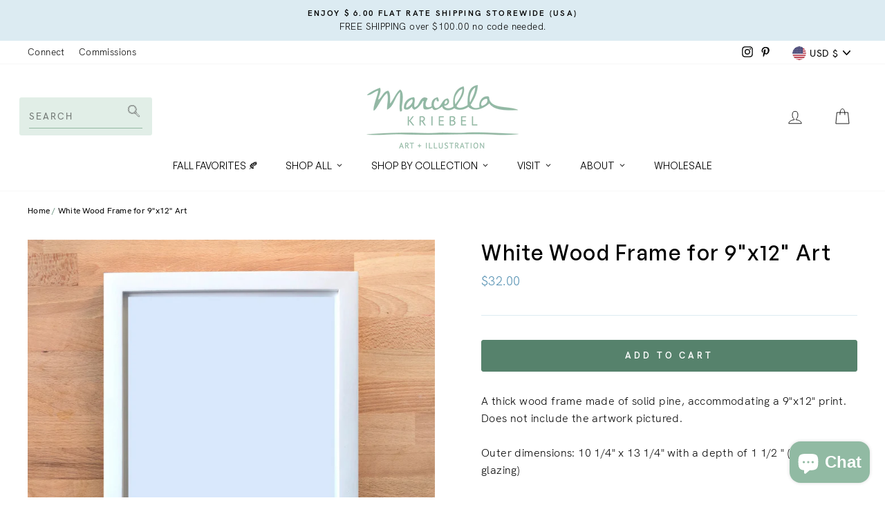

--- FILE ---
content_type: text/html; charset=utf-8
request_url: https://marcellakriebel.com/products/wood-frame-white
body_size: 43210
content:
<!doctype html>
<html class="no-js" lang="en">
<head>
<!-- "snippets/booster-seo.liquid" was not rendered, the associated app was uninstalled -->

<!-- Hotjar Tracking Code for https://marcellakriebel.com/ -->
<script>
    (function(h,o,t,j,a,r){
        h.hj=h.hj||function(){(h.hj.q=h.hj.q||[]).push(arguments)};
        h._hjSettings={hjid:3328602,hjsv:6};
        a=o.getElementsByTagName('head')[0];
        r=o.createElement('script');r.async=1;
        r.src=t+h._hjSettings.hjid+j+h._hjSettings.hjsv;
        a.appendChild(r);
    })(window,document,'https://static.hotjar.com/c/hotjar-','.js?sv=');
</script>
  
<!-- Google tag (gtag.js) -->
<script async src="https://www.googletagmanager.com/gtag/js?id=G-XKGPSKX03W"></script>
<script>
  window.dataLayer = window.dataLayer || [];
  function gtag(){dataLayer.push(arguments);}
  gtag('js', new Date());

  gtag('config', 'G-XKGPSKX03W');
</script>
  <meta charset="utf-8">
  <meta http-equiv="X-UA-Compatible" content="IE=edge,chrome=1">
  <meta name="viewport" content="width=device-width,initial-scale=1">
  <meta name="theme-color" content="#56826c">
  <link rel="canonical" href="https://marcellakriebel.com/products/wood-frame-white">
  <link rel="canonical" href="https://marcellakriebel.com/products/wood-frame-white">
  <link rel="preconnect" href="https://cdn.shopify.com">
  <link rel="preconnect" href="https://servicify-appointments.herokuapp.com">
  
  <link rel="preconnect" href="https://cdn.shopifycloud.com">
  <link rel="preconnect" href="https://youtube.com">
  <link rel="dns-prefetch" href="https://instafeed.nfcube.com">
  <link rel="dns-prefetch" href="https://cdn.judge.me">
  <link rel="dns-prefetch" href="https://productreviews.shopifycdn.com">
  <link rel="dns-prefetch" href="https://ajax.googleapis.com">
  <link rel="dns-prefetch" href="https://maps.googleapis.com">
  <link rel="dns-prefetch" href="https://maps.gstatic.com">
  <link rel="dns-prefetch" href="https://googletagmanager.com">
  <link rel="dns-prefetch" href="https://google.com">
  <link rel="dns-prefetch" href="https://google-analytics.com">
  <link rel="dns-prefetch" href="https://connect.facebook.net">

  

  <link rel="preload" href="https://cdn.shopify.com/s/files/1/0940/4364/files/hero-feast_2376x.jpg" as="image">
  <link rel="preload" href="//marcellakriebel.com/cdn/shop/t/13/assets/theme.css?v=89924679268181732511747893638" as="style">
  <link rel="preload" href="//marcellakriebel.com/cdn/shop/t/13/assets/custom.scss.css?v=90430622494079545391715241572" as="style">
  <link rel="preload" href="//marcellakriebel.com/cdn/shop/t/13/assets/theme.js?v=162865773063416893981715239316" as="script">
  <link rel="preload" href="//marcellakriebel.com/cdn/shop/t/13/assets/custom.js?v=9418811200521300251715239316" as="script">
  <link rel="preload" href="//marcellakriebel.com/cdn/shopifycloud/storefront/assets/themes_support/shopify_common-5f594365.js" as="script">
  <link rel="preload" href="//marcellakriebel.com/cdn/shop/t/13/assets/vendor-scripts-v7.js?v=53289470890922110301715239316" as="script">
  <link rel="preload" href="//marcellakriebel.com/cdn/shop/t/13/assets/sawarabi-mincho.woff?v=75525294055221125281715239316" as="image">
  <link rel="preload" href="//marcellakriebel.com/cdn/shop/t/13/assets/muli-light.woff?v=67538330299705771791715239316" as="image">
  <link rel="preload" href="//marcellakriebel.com/cdn/shop/t/13/assets/muli-regular.woff?v=150032111872511352271715239316" as="image">
  <link rel="preload" href="//marcellakriebel.com/cdn/shop/t/13/assets/muli-bold.woff?v=71889284812107684181715239316" as="image">
  
  <link rel="preload" href="https://servicify-appointments.herokuapp.com/public/frontend-v1.0.0.js?shop=marcellakriebel.myshopify.com" as="script">
  <link rel="preload" href="https://cdn.judge.me/shopify_v2.css" as="style">
  <meta name="google-site-verification" content="RNbMRcq4agceMNwvzDVIR83zYo97OUoid4ndGfgIEHM" /><link rel="shortcut icon" href="//marcellakriebel.com/cdn/shop/files/favicon_32x32.png?v=1614317239" type="image/png" />
<meta property="og:site_name" content="Marcella Kriebel Art and Illustration">
  <meta property="og:url" content="https://marcellakriebel.com/products/wood-frame-white">
  <meta property="og:title" content="White Wood Frame for 9&quot;x12&quot; Art">
  <meta property="og:type" content="product">
  <meta property="og:description" content="A thick wood frame made of solid pine, accommodating a 9&quot;x12&quot; print. Does not include the artwork pictured.Outer dimensions: 10 1/4&quot; x 13 1/4&quot; with a depth of 1 1/2 &quot; (with acrylic glazing)Ships priority mail.Want to see the latest art projects and a sneak peek of what&#39;s in progress? Check out the Instagram feed @marce"><meta property="og:image" content="http://marcellakriebel.com/cdn/shop/products/WhiteWoodFrameblank_1200x1200.jpg?v=1674345678">
  <meta property="og:image:secure_url" content="https://marcellakriebel.com/cdn/shop/products/WhiteWoodFrameblank_1200x1200.jpg?v=1674345678">
  <meta name="twitter:site" content="@">
  <meta name="twitter:card" content="summary_large_image">
  <meta name="twitter:title" content="White Wood Frame for 9"x12" Art">
  <meta name="twitter:description" content="A thick wood frame made of solid pine, accommodating a 9&quot;x12&quot; print. Does not include the artwork pictured.Outer dimensions: 10 1/4&quot; x 13 1/4&quot; with a depth of 1 1/2 &quot; (with acrylic glazing)Ships priority mail.Want to see the latest art projects and a sneak peek of what&#39;s in progress? Check out the Instagram feed @marce">

<style data-shopify>@font-face {
  font-family: "Source Sans Pro";
  font-weight: 400;
  font-style: normal;
  font-display: swap;
  src: url("//marcellakriebel.com/cdn/fonts/source_sans_pro/sourcesanspro_n4.50ae3e156aed9a794db7e94c4d00984c7b66616c.woff2") format("woff2"),
       url("//marcellakriebel.com/cdn/fonts/source_sans_pro/sourcesanspro_n4.d1662e048bd96ae7123e46600ff9744c0d84502d.woff") format("woff");
}

  @font-face {
  font-family: Muli;
  font-weight: 400;
  font-style: normal;
  font-display: swap;
  src: url("//marcellakriebel.com/cdn/fonts/muli/muli_n4.e949947cfff05efcc994b2e2db40359a04fa9a92.woff2") format("woff2"),
       url("//marcellakriebel.com/cdn/fonts/muli/muli_n4.35355e4a0c27c9bc94d9af3f9bcb586d8229277a.woff") format("woff");
}


  @font-face {
  font-family: Muli;
  font-weight: 600;
  font-style: normal;
  font-display: swap;
  src: url("//marcellakriebel.com/cdn/fonts/muli/muli_n6.cc1d2d4222c93c9ee9f6de4489226d2e1332d85b.woff2") format("woff2"),
       url("//marcellakriebel.com/cdn/fonts/muli/muli_n6.2bb79714f197c09d3f5905925734a3f1166d5d27.woff") format("woff");
}

  @font-face {
  font-family: Muli;
  font-weight: 400;
  font-style: italic;
  font-display: swap;
  src: url("//marcellakriebel.com/cdn/fonts/muli/muli_i4.c0a1ea800bab5884ab82e4eb25a6bd25121bd08c.woff2") format("woff2"),
       url("//marcellakriebel.com/cdn/fonts/muli/muli_i4.a6c39b1b31d876de7f99b3646461aa87120de6ed.woff") format("woff");
}

  @font-face {
  font-family: Muli;
  font-weight: 600;
  font-style: italic;
  font-display: swap;
  src: url("//marcellakriebel.com/cdn/fonts/muli/muli_i6.8f2d01d188d44c7a6149f7e8d2688f96baea5098.woff2") format("woff2"),
       url("//marcellakriebel.com/cdn/fonts/muli/muli_i6.be105ddc6534276d93778a9b02f60679ab15f9e1.woff") format("woff");
}

</style><link href="//marcellakriebel.com/cdn/shop/t/13/assets/theme.css?v=89924679268181732511747893638" rel="stylesheet" type="text/css" media="all" />
  <link href="//marcellakriebel.com/cdn/shop/t/13/assets/custom.scss.css?v=90430622494079545391715241572" rel="stylesheet" type="text/css" media="all" />
<style>
  @font-face {
    font-family: 'HKGrotesk';
    src: url('https://cdn.shopify.com/s/files/1/0940/4364/files/HKGrotesk-Thin.otf') format('opentype');
    src: url('https://cdn.shopify.com/s/files/1/0940/4364/files/HKGrotesk-Thin.woff2') format('woff2'),
         url('https://cdn.shopify.com/s/files/1/0940/4364/files/HKGrotesk-Thin.woff') format('woff');
    font-weight: 100;
    font-style: normal;
    font-display: swap;
  }
  @font-face {
    font-family: 'HKGrotesk';
    src: url('https://cdn.shopify.com/s/files/1/0940/4364/files/HKGrotesk-ThinItalic.otf') format('opentype');
    src: url('https://cdn.shopify.com/s/files/1/0940/4364/files/HKGrotesk-ThinItalic.woff2') format('woff2'),
         url('https://cdn.shopify.com/s/files/1/0940/4364/files/HKGrotesk-ThinItalic.woff') format('woff');
    font-weight: 100;
    font-style: italic;
    font-display: swap;
  }
  @font-face {
    font-family: 'HKGrotesk';
    src: url('https://cdn.shopify.com/s/files/1/0940/4364/files/HKGrotesk-Light.otf') format('opentype');
    src:url('https://cdn.shopify.com/s/files/1/0940/4364/files/HKGrotesk-Light.woff2') format('woff2'),
         url('https://cdn.shopify.com/s/files/1/0940/4364/files/HKGrotesk-Light.woff') format('woff');
    font-weight: 300;
    font-style: normal;
    font-display: swap;
  }
  @font-face {
    font-family: 'HKGrotesk';
    src: url('https://cdn.shopify.com/s/files/1/0940/4364/files/HKGrotesk-LightItalic.otf') format('opentype');
    src: url('https://cdn.shopify.com/s/files/1/0940/4364/files/HKGrotesk-LightItalic.woff2') format('woff2'),
         url('https://cdn.shopify.com/s/files/1/0940/4364/files/HKGrotesk-LightItalic.woff') format('woff');
    font-weight: 300;
    font-style: italic;
    font-display: swap;
  }
  @font-face {
    font-family: 'HKGrotesk';
    src: url('https://cdn.shopify.com/s/files/1/0940/4364/files/HKGrotesk-Regular.otf') format('opentype');
    src: url('https://cdn.shopify.com/s/files/1/0940/4364/files/HKGrotesk-Regular.woff2') format('woff2'),
         url('https://cdn.shopify.com/s/files/1/0940/4364/files/HKGrotesk-Regular.woff') format('woff');
    font-weight: 400;
    font-style: normal;
    font-display: swap;
  }
  @font-face {
    font-family: 'HKGrotesk';
    src: url('https://cdn.shopify.com/s/files/1/0940/4364/files/HKGrotesk-Regular.otf') format('opentype');
    src: url('https://cdn.shopify.com/s/files/1/0940/4364/files/HKGrotesk-Regular.woff2') format('woff2'),
         url('https://cdn.shopify.com/s/files/1/0940/4364/files/HKGrotesk-Regular.woff') format('woff');
    font-weight: 500;
    font-style: normal;
    font-display: swap;
  }
  @font-face {
    font-family: 'HKGrotesk';
    src: url('https://cdn.shopify.com/s/files/1/0940/4364/files/HKGrotesk-Medium.otf') format('opentype');
    src: url('https://cdn.shopify.com/s/files/1/0940/4364/files/HKGrotesk-Medium.woff2') format('woff2'),
         url('https://cdn.shopify.com/s/files/1/0940/4364/files/HKGrotesk-Medium.woff') format('woff');
    font-weight: 600;
    font-style: normal;
    font-display: swap;
  }
  @font-face {
    font-family: 'HKGrotesk';
    src: url('https://cdn.shopify.com/s/files/1/0940/4364/files/HKGrotesk-MediumItalic.otf') format('opentype');
    src: url('https://cdn.shopify.com/s/files/1/0940/4364/files/HKGrotesk-MediumItalic.woff2') format('woff2'),
         url('https://cdn.shopify.com/s/files/1/0940/4364/files/HKGrotesk-MediumItalic.woff') format('woff');
    font-weight: 600;
    font-style: italic;
    font-display: swap;
  }
  @font-face {
    font-family: 'HKGrotesk';
    src: url('https://cdn.shopify.com/s/files/1/0940/4364/files/HKGrotesk-Bold.otf') format('opentype');
    src: url('https://cdn.shopify.com/s/files/1/0940/4364/files/HKGrotesk-Bold.woff2') format('woff2'),
         url('https://cdn.shopify.com/s/files/1/0940/4364/files/HKGrotesk-Bold.woff') format('woff');
    font-weight: 700;
    font-display: swap;
  }
  @font-face {
    font-family: 'HKGrotesk';
    src: url('https://cdn.shopify.com/s/files/1/0940/4364/files/HKGrotesk-BoldItalic.otf') format('opentype');
    src: url('https://cdn.shopify.com/s/files/1/0940/4364/files/HKGrotesk-BoldItalic.woff2') format('woff2'),
         url('https://cdn.shopify.com/s/files/1/0940/4364/files/HKGrotesk-BoldItalic.woff') format('woff');
    font-weight: 700;
    font-style: italic;
    font-display: swap;
  }
  @font-face {
    font-family: 'HKGrotesk';
    src: url('https://cdn.shopify.com/s/files/1/0940/4364/files/HKGrotesk-SemiBold.otf') format('opentype');
    src: url('https://cdn.shopify.com/s/files/1/0940/4364/files/HKGrotesk-SemiBold.woff2') format('woff2'),
         url('https://cdn.shopify.com/s/files/1/0940/4364/files/HKGrotesk-SemiBold.woff') format('woff');
    font-weight: 800;
    font-display: swap;
  }
  @font-face {
    font-family: 'HKGrotesk';
    src: url('https://cdn.shopify.com/s/files/1/0940/4364/files/HKGrotesk-SemiBold.otf') format('opentype');
    src: url('https://cdn.shopify.com/s/files/1/0940/4364/files/HKGrotesk-SemiBold.woff2') format('woff2'),
         url('https://cdn.shopify.com/s/files/1/0940/4364/files/HKGrotesk-SemiBold.woff') format('woff');
    font-weight: 700;
    font-style: 800;
    font-display: swap;
  }
  @font-face {
    font-family: 'HKGrotesk';
    src: url('https://cdn.shopify.com/s/files/1/0940/4364/files/HKGrotesk-Black.otf') format('opentype');
    src: url('https://cdn.shopify.com/s/files/1/0940/4364/files/HKGrotesk-Black.woff2') format('woff2'),
         url('https://cdn.shopify.com/s/files/1/0940/4364/files/HKGrotesk-Black.woff') format('woff');
    font-weight: 900;
    font-style: normal;
    font-display: swap;
  }
  @font-face {
    font-family: 'HKGrotesk';
    src: url('https://cdn.shopify.com/s/files/1/0940/4364/files/HKGrotesk-BlackItalic.otf') format('opentype');
    src: url('https://cdn.shopify.com/s/files/1/0940/4364/files/HKGrotesk-BlackItalic.woff2') format('woff2'),
         url('https://cdn.shopify.com/s/files/1/0940/4364/files/HKGrotesk-BlackItalic.woff') format('woff');
    font-weight: 900;
    font-style: italic;
    font-display: swap;
  }

  /* HKGrotesk */
  @font-face {
    font-family: 'GeneralSans';
    src: url('https://cdn.shopify.com/s/files/1/0940/4364/files/GeneralSans-Thin.otf') format('opentype');
    src: url('https://cdn.shopify.com/s/files/1/0940/4364/files/GeneralSans-Thin.woff2') format('woff2'),
         url('https://cdn.shopify.com/s/files/1/0940/4364/files/GeneralSans-Thin.woff') format('woff');
    font-weight: 100;
    font-style: normal;
    font-display: swap;
  }
  @font-face {
    font-family: 'GeneralSans';
    src: url('https://cdn.shopify.com/s/files/1/0940/4364/files/GeneralSans-ThinItalic.otf') format('opentype');
    src: url('https://cdn.shopify.com/s/files/1/0940/4364/files/GeneralSans-ThinItalic.woff2') format('woff2'),
         url('https://cdn.shopify.com/s/files/1/0940/4364/files/GeneralSans-ThinItalic.woff') format('woff');
    font-weight: 100;
    font-style: italic;
    font-display: swap;
  }
  @font-face {
    font-family: 'GeneralSans';
    src: url('https://cdn.shopify.com/s/files/1/0940/4364/files/GeneralSans-Light.otf') format('opentype');
    src:url('https://cdn.shopify.com/s/files/1/0940/4364/files/GeneralSans-Light.woff2') format('woff2'),
         url('https://cdn.shopify.com/s/files/1/0940/4364/files/GeneralSansLight.woff') format('woff');
    font-weight: 300;
    font-style: normal;
    font-display: swap;
  }
  @font-face {
    font-family: 'GeneralSans';
    src: url('https://cdn.shopify.com/s/files/1/0940/4364/files/GeneralSans-LightItalic.otf') format('opentype');
    src: url('https://cdn.shopify.com/s/files/1/0940/4364/files/GeneralSans-LightItalic.woff2') format('woff2'),
         url('https://cdn.shopify.com/s/files/1/0940/4364/files/GeneralSans-LightItalic.woff') format('woff');
    font-weight: 300;
    font-style: italic;
    font-display: swap;
  }
  @font-face {
    font-family: 'GeneralSans';
    src: url('https://cdn.shopify.com/s/files/1/0940/4364/files/GeneralSans-Regular.otf') format('opentype');
    src: url('https://cdn.shopify.com/s/files/1/0940/4364/files/GeneralSans-Regular.woff2') format('woff2'),
         url('https://cdn.shopify.com/s/files/1/0940/4364/files/GeneralSans-Regular.woff') format('woff');
    font-weight: 400;
    font-style: normal;
    font-display: swap;
  }
  @font-face {
    font-family: 'GeneralSans';
    src: url('https://cdn.shopify.com/s/files/1/0940/4364/files/GeneralSans-Regular.otf') format('opentype');
    src: url('https://cdn.shopify.com/s/files/1/0940/4364/files/GeneralSans-Regular.woff2') format('woff2'),
         url('https://cdn.shopify.com/s/files/1/0940/4364/files/GeneralSans-Regular.woff') format('woff');
    font-weight: 500;
    font-style: normal;
    font-display: swap;
  }
  @font-face {
    font-family: 'GeneralSans';
    src: url('https://cdn.shopify.com/s/files/1/0940/4364/files/GeneralSans-Medium.otf') format('opentype');
    src: url('https://cdn.shopify.com/s/files/1/0940/4364/files/GeneralSans-Medium.woff2') format('woff2'),
         url('https://cdn.shopify.com/s/files/1/0940/4364/files/GeneralSans-Medium.woff') format('woff');
    font-weight: 600;
    font-style: normal;
    font-display: swap;
  }
  @font-face {
    font-family: 'GeneralSans';
    src: url('https://cdn.shopify.com/s/files/1/0940/4364/files/GeneralSans-MediumItalic.otf') format('opentype');
    src: url('https://cdn.shopify.com/s/files/1/0940/4364/files/GeneralSans-MediumItalic.woff2') format('woff2'),
         url('https://cdn.shopify.com/s/files/1/0940/4364/files/GeneralSans-MediumItalic.woff') format('woff');
    font-weight: 600;
    font-style: italic;
    font-display: swap;
  }
  @font-face {
    font-family: 'GeneralSans';
    src: url('https://cdn.shopify.com/s/files/1/0940/4364/files/GeneralSans-Bold.otf') format('opentype');
    src: url('https://cdn.shopify.com/s/files/1/0940/4364/files/GeneralSans-Bold.woff2') format('woff2'),
         url('https://cdn.shopify.com/s/files/1/0940/4364/files/GeneralSans-Bold.woff') format('woff');
    font-weight: 700;
    font-style: italic;
    font-display: swap;
  }
  @font-face {
    font-family: 'GeneralSans';
    src: url('https://cdn.shopify.com/s/files/1/0940/4364/files/GeneralSans-BoldItalic.otf') format('opentype');
    src: url('https://cdn.shopify.com/s/files/1/0940/4364/files/GeneralSans-BoldItalic.woff2') format('woff2'),
         url('https://cdn.shopify.com/s/files/1/0940/4364/files/GeneralSans-BoldItalic.woff') format('woff');
    font-weight: 700;
    font-style: italic;
    font-display: swap;
  }
  @font-face {
    font-family: 'GeneralSans';
    src: url('https://cdn.shopify.com/s/files/1/0940/4364/files/GeneralSans-Black.otf') format('opentype');
    src: url('https://cdn.shopify.com/s/files/1/0940/4364/files/GeneralSans-Black.woff2') format('woff2'),
         url('https://cdn.shopify.com/s/files/1/0940/4364/files/GeneralSans-Black.woff') format('woff');
    font-weight: 900;
    font-style: normal;
    font-display: swap;
  }
  @font-face {
    font-family: 'GeneralSans';
    src: url('https://cdn.shopify.com/s/files/1/0940/4364/files/GeneralSans-BlackItalic.otf') format('opentype');
    src: url('https://cdn.shopify.com/s/files/1/0940/4364/files/GeneralSans-BlackItalic.woff2') format('woff2'),
         url('https://cdn.shopify.com/s/files/1/0940/4364/files/GeneralSans-BlackItalic.woff') format('woff');
    font-weight: 900;
    font-style: italic;
    font-display: swap;
  }
  
  
  :root {
	--typeHeaderPrimary: 'GeneralSans';
    --typeHeaderFallback: sans-serif;
    --typeHeaderSize: 36px;
    --typeHeaderWeight: 400;
    --typeHeaderLineHeight: 1.2;
    --typeHeaderSpacing: 0.0em;

    --typeBasePrimary: 'HKGrotesk';
    --typeBaseFallback: sans-serif;
    --typeBaseSize: 16px;
    --typeBaseWeight: 300;
    --typeBaseSpacing: 0.025em;
    --typeBaseLineHeight: 1.6;

    --typeCollectionTitle: 16px;

    --iconWeight: 2px;
    --iconLinecaps: miter;

    
      --buttonRadius: 3px;
    

    --colorGridOverlayOpacity: 0.0;
  }
}
  </style>  
<meta name="google-site-verification" content="VNDNf2uVb9rfCOdaUCehP7mQG9kZIkDEDo_vlCo88XY">

  <script>
    document.documentElement.className = document.documentElement.className.replace('no-js', 'js');

    window.theme = window.theme || {};
    theme.routes = {
      cart: "/cart",
      cartAdd: "/cart/add.js",
      cartChange: "/cart/change"
    };
    theme.strings = {
      soldOut: "Sold Out",
      unavailable: "Unavailable",
      stockLabel: "Only [count] items in stock!",
      willNotShipUntil: "Will not ship until [date]",
      willBeInStockAfter: "Will be in stock after [date]",
      waitingForStock: "Inventory on the way",
      savePrice: "Save [saved_amount]",
      cartEmpty: "Your cart is currently empty.",
      cartTermsConfirmation: "You must agree with the terms and conditions of sales to check out"
    };
    theme.settings = {
      dynamicVariantsEnable: true,
      dynamicVariantType: "button",
      cartType: "page",
      moneyFormat: "${{amount}}",
      saveType: "dollar",
      recentlyViewedEnabled: false,
      predictiveSearch: true,
      predictiveSearchType: "product,article,page,collection",
      inventoryThreshold: 0,
      quickView: true,
      themeName: 'Impulse',
      themeVersion: "3.4.0"
    };
  </script>

  <script>window.performance && window.performance.mark && window.performance.mark('shopify.content_for_header.start');</script><meta name="google-site-verification" content="VNDNf2uVb9rfCOdaUCehP7mQG9kZIkDEDo_vlCo88XY">
<meta name="google-site-verification" content="EiWSxUjOrx2RHNR28bxlKD4vLfuovYgS8bxuSYRsQys">
<meta id="shopify-digital-wallet" name="shopify-digital-wallet" content="/9404364/digital_wallets/dialog">
<meta name="shopify-checkout-api-token" content="89e8dfc1c32b531becc4544e1dfa494f">
<meta id="in-context-paypal-metadata" data-shop-id="9404364" data-venmo-supported="false" data-environment="production" data-locale="en_US" data-paypal-v4="true" data-currency="USD">
<link rel="alternate" type="application/json+oembed" href="https://marcellakriebel.com/products/wood-frame-white.oembed">
<script async="async" src="/checkouts/internal/preloads.js?locale=en-US"></script>
<link rel="preconnect" href="https://shop.app" crossorigin="anonymous">
<script async="async" src="https://shop.app/checkouts/internal/preloads.js?locale=en-US&shop_id=9404364" crossorigin="anonymous"></script>
<script id="apple-pay-shop-capabilities" type="application/json">{"shopId":9404364,"countryCode":"US","currencyCode":"USD","merchantCapabilities":["supports3DS"],"merchantId":"gid:\/\/shopify\/Shop\/9404364","merchantName":"Marcella Kriebel Art and Illustration","requiredBillingContactFields":["postalAddress","email"],"requiredShippingContactFields":["postalAddress","email"],"shippingType":"shipping","supportedNetworks":["visa","masterCard","amex","discover","elo","jcb"],"total":{"type":"pending","label":"Marcella Kriebel Art and Illustration","amount":"1.00"},"shopifyPaymentsEnabled":true,"supportsSubscriptions":true}</script>
<script id="shopify-features" type="application/json">{"accessToken":"89e8dfc1c32b531becc4544e1dfa494f","betas":["rich-media-storefront-analytics"],"domain":"marcellakriebel.com","predictiveSearch":true,"shopId":9404364,"locale":"en"}</script>
<script>var Shopify = Shopify || {};
Shopify.shop = "marcellakriebel.myshopify.com";
Shopify.locale = "en";
Shopify.currency = {"active":"USD","rate":"1.0"};
Shopify.country = "US";
Shopify.theme = {"name":"WorkingMarcella Kriebel|AeolidiaWholesale-TH09May","id":167590822206,"schema_name":"Impulse","schema_version":"3.4.0","theme_store_id":null,"role":"main"};
Shopify.theme.handle = "null";
Shopify.theme.style = {"id":null,"handle":null};
Shopify.cdnHost = "marcellakriebel.com/cdn";
Shopify.routes = Shopify.routes || {};
Shopify.routes.root = "/";</script>
<script type="module">!function(o){(o.Shopify=o.Shopify||{}).modules=!0}(window);</script>
<script>!function(o){function n(){var o=[];function n(){o.push(Array.prototype.slice.apply(arguments))}return n.q=o,n}var t=o.Shopify=o.Shopify||{};t.loadFeatures=n(),t.autoloadFeatures=n()}(window);</script>
<script>
  window.ShopifyPay = window.ShopifyPay || {};
  window.ShopifyPay.apiHost = "shop.app\/pay";
  window.ShopifyPay.redirectState = null;
</script>
<script id="shop-js-analytics" type="application/json">{"pageType":"product"}</script>
<script defer="defer" async type="module" src="//marcellakriebel.com/cdn/shopifycloud/shop-js/modules/v2/client.init-shop-cart-sync_COMZFrEa.en.esm.js"></script>
<script defer="defer" async type="module" src="//marcellakriebel.com/cdn/shopifycloud/shop-js/modules/v2/chunk.common_CdXrxk3f.esm.js"></script>
<script type="module">
  await import("//marcellakriebel.com/cdn/shopifycloud/shop-js/modules/v2/client.init-shop-cart-sync_COMZFrEa.en.esm.js");
await import("//marcellakriebel.com/cdn/shopifycloud/shop-js/modules/v2/chunk.common_CdXrxk3f.esm.js");

  window.Shopify.SignInWithShop?.initShopCartSync?.({"fedCMEnabled":true,"windoidEnabled":true});

</script>
<script>
  window.Shopify = window.Shopify || {};
  if (!window.Shopify.featureAssets) window.Shopify.featureAssets = {};
  window.Shopify.featureAssets['shop-js'] = {"shop-cart-sync":["modules/v2/client.shop-cart-sync_CRSPkpKa.en.esm.js","modules/v2/chunk.common_CdXrxk3f.esm.js"],"init-fed-cm":["modules/v2/client.init-fed-cm_DO1JVZ96.en.esm.js","modules/v2/chunk.common_CdXrxk3f.esm.js"],"init-windoid":["modules/v2/client.init-windoid_hXardXh0.en.esm.js","modules/v2/chunk.common_CdXrxk3f.esm.js"],"init-shop-email-lookup-coordinator":["modules/v2/client.init-shop-email-lookup-coordinator_jpxQlUsx.en.esm.js","modules/v2/chunk.common_CdXrxk3f.esm.js"],"shop-toast-manager":["modules/v2/client.shop-toast-manager_C-K0q6-t.en.esm.js","modules/v2/chunk.common_CdXrxk3f.esm.js"],"shop-button":["modules/v2/client.shop-button_B6dBoDg5.en.esm.js","modules/v2/chunk.common_CdXrxk3f.esm.js"],"shop-login-button":["modules/v2/client.shop-login-button_BHRMsoBb.en.esm.js","modules/v2/chunk.common_CdXrxk3f.esm.js","modules/v2/chunk.modal_C89cmTvN.esm.js"],"shop-cash-offers":["modules/v2/client.shop-cash-offers_p6Pw3nax.en.esm.js","modules/v2/chunk.common_CdXrxk3f.esm.js","modules/v2/chunk.modal_C89cmTvN.esm.js"],"avatar":["modules/v2/client.avatar_BTnouDA3.en.esm.js"],"init-shop-cart-sync":["modules/v2/client.init-shop-cart-sync_COMZFrEa.en.esm.js","modules/v2/chunk.common_CdXrxk3f.esm.js"],"init-shop-for-new-customer-accounts":["modules/v2/client.init-shop-for-new-customer-accounts_BNQiNx4m.en.esm.js","modules/v2/client.shop-login-button_BHRMsoBb.en.esm.js","modules/v2/chunk.common_CdXrxk3f.esm.js","modules/v2/chunk.modal_C89cmTvN.esm.js"],"pay-button":["modules/v2/client.pay-button_CRuQ9trT.en.esm.js","modules/v2/chunk.common_CdXrxk3f.esm.js"],"init-customer-accounts-sign-up":["modules/v2/client.init-customer-accounts-sign-up_Q1yheB3t.en.esm.js","modules/v2/client.shop-login-button_BHRMsoBb.en.esm.js","modules/v2/chunk.common_CdXrxk3f.esm.js","modules/v2/chunk.modal_C89cmTvN.esm.js"],"checkout-modal":["modules/v2/client.checkout-modal_DtXVhFgQ.en.esm.js","modules/v2/chunk.common_CdXrxk3f.esm.js","modules/v2/chunk.modal_C89cmTvN.esm.js"],"init-customer-accounts":["modules/v2/client.init-customer-accounts_B5rMd0lj.en.esm.js","modules/v2/client.shop-login-button_BHRMsoBb.en.esm.js","modules/v2/chunk.common_CdXrxk3f.esm.js","modules/v2/chunk.modal_C89cmTvN.esm.js"],"lead-capture":["modules/v2/client.lead-capture_CmGCXBh3.en.esm.js","modules/v2/chunk.common_CdXrxk3f.esm.js","modules/v2/chunk.modal_C89cmTvN.esm.js"],"shop-follow-button":["modules/v2/client.shop-follow-button_CV5C02lv.en.esm.js","modules/v2/chunk.common_CdXrxk3f.esm.js","modules/v2/chunk.modal_C89cmTvN.esm.js"],"shop-login":["modules/v2/client.shop-login_Bz_Zm_XZ.en.esm.js","modules/v2/chunk.common_CdXrxk3f.esm.js","modules/v2/chunk.modal_C89cmTvN.esm.js"],"payment-terms":["modules/v2/client.payment-terms_D7XnU2ez.en.esm.js","modules/v2/chunk.common_CdXrxk3f.esm.js","modules/v2/chunk.modal_C89cmTvN.esm.js"]};
</script>
<script>(function() {
  var isLoaded = false;
  function asyncLoad() {
    if (isLoaded) return;
    isLoaded = true;
    var urls = ["https:\/\/cdn.nfcube.com\/instafeed-ae7e069121f1e95fb3840fb458118593.js?shop=marcellakriebel.myshopify.com","https:\/\/cdn.hextom.com\/js\/freeshippingbar.js?shop=marcellakriebel.myshopify.com"];
    for (var i = 0; i < urls.length; i++) {
      var s = document.createElement('script');
      s.type = 'text/javascript';
      s.async = true;
      s.src = urls[i];
      var x = document.getElementsByTagName('script')[0];
      x.parentNode.insertBefore(s, x);
    }
  };
  if(window.attachEvent) {
    window.attachEvent('onload', asyncLoad);
  } else {
    window.addEventListener('load', asyncLoad, false);
  }
})();</script>
<script id="__st">var __st={"a":9404364,"offset":-18000,"reqid":"9236fff8-3067-4c9b-8144-4dba779b559a-1763373610","pageurl":"marcellakriebel.com\/products\/wood-frame-white","u":"90e31f3400c7","p":"product","rtyp":"product","rid":9584556104};</script>
<script>window.ShopifyPaypalV4VisibilityTracking = true;</script>
<script id="captcha-bootstrap">!function(){'use strict';const t='contact',e='account',n='new_comment',o=[[t,t],['blogs',n],['comments',n],[t,'customer']],c=[[e,'customer_login'],[e,'guest_login'],[e,'recover_customer_password'],[e,'create_customer']],r=t=>t.map((([t,e])=>`form[action*='/${t}']:not([data-nocaptcha='true']) input[name='form_type'][value='${e}']`)).join(','),a=t=>()=>t?[...document.querySelectorAll(t)].map((t=>t.form)):[];function s(){const t=[...o],e=r(t);return a(e)}const i='password',u='form_key',d=['recaptcha-v3-token','g-recaptcha-response','h-captcha-response',i],f=()=>{try{return window.sessionStorage}catch{return}},m='__shopify_v',_=t=>t.elements[u];function p(t,e,n=!1){try{const o=window.sessionStorage,c=JSON.parse(o.getItem(e)),{data:r}=function(t){const{data:e,action:n}=t;return t[m]||n?{data:e,action:n}:{data:t,action:n}}(c);for(const[e,n]of Object.entries(r))t.elements[e]&&(t.elements[e].value=n);n&&o.removeItem(e)}catch(o){console.error('form repopulation failed',{error:o})}}const l='form_type',E='cptcha';function T(t){t.dataset[E]=!0}const w=window,h=w.document,L='Shopify',v='ce_forms',y='captcha';let A=!1;((t,e)=>{const n=(g='f06e6c50-85a8-45c8-87d0-21a2b65856fe',I='https://cdn.shopify.com/shopifycloud/storefront-forms-hcaptcha/ce_storefront_forms_captcha_hcaptcha.v1.5.2.iife.js',D={infoText:'Protected by hCaptcha',privacyText:'Privacy',termsText:'Terms'},(t,e,n)=>{const o=w[L][v],c=o.bindForm;if(c)return c(t,g,e,D).then(n);var r;o.q.push([[t,g,e,D],n]),r=I,A||(h.body.append(Object.assign(h.createElement('script'),{id:'captcha-provider',async:!0,src:r})),A=!0)});var g,I,D;w[L]=w[L]||{},w[L][v]=w[L][v]||{},w[L][v].q=[],w[L][y]=w[L][y]||{},w[L][y].protect=function(t,e){n(t,void 0,e),T(t)},Object.freeze(w[L][y]),function(t,e,n,w,h,L){const[v,y,A,g]=function(t,e,n){const i=e?o:[],u=t?c:[],d=[...i,...u],f=r(d),m=r(i),_=r(d.filter((([t,e])=>n.includes(e))));return[a(f),a(m),a(_),s()]}(w,h,L),I=t=>{const e=t.target;return e instanceof HTMLFormElement?e:e&&e.form},D=t=>v().includes(t);t.addEventListener('submit',(t=>{const e=I(t);if(!e)return;const n=D(e)&&!e.dataset.hcaptchaBound&&!e.dataset.recaptchaBound,o=_(e),c=g().includes(e)&&(!o||!o.value);(n||c)&&t.preventDefault(),c&&!n&&(function(t){try{if(!f())return;!function(t){const e=f();if(!e)return;const n=_(t);if(!n)return;const o=n.value;o&&e.removeItem(o)}(t);const e=Array.from(Array(32),(()=>Math.random().toString(36)[2])).join('');!function(t,e){_(t)||t.append(Object.assign(document.createElement('input'),{type:'hidden',name:u})),t.elements[u].value=e}(t,e),function(t,e){const n=f();if(!n)return;const o=[...t.querySelectorAll(`input[type='${i}']`)].map((({name:t})=>t)),c=[...d,...o],r={};for(const[a,s]of new FormData(t).entries())c.includes(a)||(r[a]=s);n.setItem(e,JSON.stringify({[m]:1,action:t.action,data:r}))}(t,e)}catch(e){console.error('failed to persist form',e)}}(e),e.submit())}));const S=(t,e)=>{t&&!t.dataset[E]&&(n(t,e.some((e=>e===t))),T(t))};for(const o of['focusin','change'])t.addEventListener(o,(t=>{const e=I(t);D(e)&&S(e,y())}));const B=e.get('form_key'),M=e.get(l),P=B&&M;t.addEventListener('DOMContentLoaded',(()=>{const t=y();if(P)for(const e of t)e.elements[l].value===M&&p(e,B);[...new Set([...A(),...v().filter((t=>'true'===t.dataset.shopifyCaptcha))])].forEach((e=>S(e,t)))}))}(h,new URLSearchParams(w.location.search),n,t,e,['guest_login'])})(!0,!0)}();</script>
<script integrity="sha256-52AcMU7V7pcBOXWImdc/TAGTFKeNjmkeM1Pvks/DTgc=" data-source-attribution="shopify.loadfeatures" defer="defer" src="//marcellakriebel.com/cdn/shopifycloud/storefront/assets/storefront/load_feature-81c60534.js" crossorigin="anonymous"></script>
<script crossorigin="anonymous" defer="defer" src="//marcellakriebel.com/cdn/shopifycloud/storefront/assets/shopify_pay/storefront-65b4c6d7.js?v=20250812"></script>
<script data-source-attribution="shopify.dynamic_checkout.dynamic.init">var Shopify=Shopify||{};Shopify.PaymentButton=Shopify.PaymentButton||{isStorefrontPortableWallets:!0,init:function(){window.Shopify.PaymentButton.init=function(){};var t=document.createElement("script");t.src="https://marcellakriebel.com/cdn/shopifycloud/portable-wallets/latest/portable-wallets.en.js",t.type="module",document.head.appendChild(t)}};
</script>
<script data-source-attribution="shopify.dynamic_checkout.buyer_consent">
  function portableWalletsHideBuyerConsent(e){var t=document.getElementById("shopify-buyer-consent"),n=document.getElementById("shopify-subscription-policy-button");t&&n&&(t.classList.add("hidden"),t.setAttribute("aria-hidden","true"),n.removeEventListener("click",e))}function portableWalletsShowBuyerConsent(e){var t=document.getElementById("shopify-buyer-consent"),n=document.getElementById("shopify-subscription-policy-button");t&&n&&(t.classList.remove("hidden"),t.removeAttribute("aria-hidden"),n.addEventListener("click",e))}window.Shopify?.PaymentButton&&(window.Shopify.PaymentButton.hideBuyerConsent=portableWalletsHideBuyerConsent,window.Shopify.PaymentButton.showBuyerConsent=portableWalletsShowBuyerConsent);
</script>
<script data-source-attribution="shopify.dynamic_checkout.cart.bootstrap">document.addEventListener("DOMContentLoaded",(function(){function t(){return document.querySelector("shopify-accelerated-checkout-cart, shopify-accelerated-checkout")}if(t())Shopify.PaymentButton.init();else{new MutationObserver((function(e,n){t()&&(Shopify.PaymentButton.init(),n.disconnect())})).observe(document.body,{childList:!0,subtree:!0})}}));
</script>
<script id='scb4127' type='text/javascript' async='' src='https://marcellakriebel.com/cdn/shopifycloud/privacy-banner/storefront-banner.js'></script><link id="shopify-accelerated-checkout-styles" rel="stylesheet" media="screen" href="https://marcellakriebel.com/cdn/shopifycloud/portable-wallets/latest/accelerated-checkout-backwards-compat.css" crossorigin="anonymous">
<style id="shopify-accelerated-checkout-cart">
        #shopify-buyer-consent {
  margin-top: 1em;
  display: inline-block;
  width: 100%;
}

#shopify-buyer-consent.hidden {
  display: none;
}

#shopify-subscription-policy-button {
  background: none;
  border: none;
  padding: 0;
  text-decoration: underline;
  font-size: inherit;
  cursor: pointer;
}

#shopify-subscription-policy-button::before {
  box-shadow: none;
}

      </style>

<script>window.performance && window.performance.mark && window.performance.mark('shopify.content_for_header.end');</script>

  <script src="//marcellakriebel.com/cdn/shop/t/13/assets/vendor-scripts-v7.js?v=53289470890922110301715239316" defer="defer"></script><link rel="preload" as="style" href="//marcellakriebel.com/cdn/shop/t/13/assets/currency-flags.css?v=75482696549506390791715239316" onload="this.onload=null;this.rel='stylesheet'">
    <noscript><link rel="stylesheet" href="//marcellakriebel.com/cdn/shop/t/13/assets/currency-flags.css?v=75482696549506390791715239316"></noscript><script src="//marcellakriebel.com/cdn/shop/t/13/assets/theme.js?v=162865773063416893981715239316" defer="defer"></script><script defer="defer" src="//marcellakriebel.com/cdn/shop/t/13/assets/custom.js?v=9418811200521300251715239316"></script>
<!-- Start of Judge.me Core -->
<link rel="dns-prefetch" href="https://cdn.judge.me/">
<script data-cfasync='false' class='jdgm-settings-script'>window.jdgmSettings={"pagination":5,"disable_web_reviews":false,"badge_no_review_text":"No reviews","badge_n_reviews_text":"{{ n }} review/reviews","badge_star_color":"#f3ca28","hide_badge_preview_if_no_reviews":true,"badge_hide_text":false,"enforce_center_preview_badge":false,"widget_title":"Customer Reviews","widget_open_form_text":"Write a review","widget_close_form_text":"Cancel review","widget_refresh_page_text":"Refresh page","widget_summary_text":"Based on {{ number_of_reviews }} review/reviews","widget_no_review_text":"Be the first to write a review","widget_name_field_text":"Name","widget_verified_name_field_text":"Verified Name (public)","widget_name_placeholder_text":"Enter your name (public)","widget_required_field_error_text":"This field is required.","widget_email_field_text":"Email","widget_verified_email_field_text":"Verified Email (private, can not be edited)","widget_email_placeholder_text":"Enter your email (private)","widget_email_field_error_text":"Please enter a valid email address.","widget_rating_field_text":"Rating","widget_review_title_field_text":"Review Title","widget_review_title_placeholder_text":"Give your review a title","widget_review_body_field_text":"Review","widget_review_body_placeholder_text":"Write your comments here","widget_pictures_field_text":"Picture/Video (optional)","widget_submit_review_text":"Submit Review","widget_submit_verified_review_text":"Submit Verified Review","widget_submit_success_msg_with_auto_publish":"Thank you! Please refresh the page in a few moments to see your review. You can remove or edit your review by logging into \u003ca href='https://judge.me/login' target='_blank' rel='nofollow noopener'\u003eJudge.me\u003c/a\u003e","widget_submit_success_msg_no_auto_publish":"Thank you! Your review will be published as soon as it is approved by the shop admin. You can remove or edit your review by logging into \u003ca href='https://judge.me/login' target='_blank' rel='nofollow noopener'\u003eJudge.me\u003c/a\u003e","widget_show_default_reviews_out_of_total_text":"Showing {{ n_reviews_shown }} out of {{ n_reviews }} reviews.","widget_show_all_link_text":"Show all","widget_show_less_link_text":"Show less","widget_author_said_text":"{{ reviewer_name }} said:","widget_days_text":"{{ n }} days ago","widget_weeks_text":"{{ n }} week/weeks ago","widget_months_text":"{{ n }} month/months ago","widget_years_text":"{{ n }} year/years ago","widget_yesterday_text":"Yesterday","widget_today_text":"Today","widget_replied_text":"\u003e\u003e {{ shop_name }} replied:","widget_read_more_text":"Read more","widget_rating_filter_see_all_text":"See all reviews","widget_sorting_most_recent_text":"Most Recent","widget_sorting_highest_rating_text":"Highest Rating","widget_sorting_lowest_rating_text":"Lowest Rating","widget_sorting_with_pictures_text":"Only Pictures","widget_sorting_most_helpful_text":"Most Helpful","widget_open_question_form_text":"Ask a question","widget_reviews_subtab_text":"Reviews","widget_questions_subtab_text":"Questions","widget_question_label_text":"Question","widget_answer_label_text":"Answer","widget_question_placeholder_text":"Write your question here","widget_submit_question_text":"Submit Question","widget_question_submit_success_text":"Thank you for your question! We will notify you once it gets answered.","widget_star_color":"#f3ca28","verified_badge_text":"Verified","verified_badge_placement":"left-of-reviewer-name","widget_hide_border":false,"widget_social_share":false,"all_reviews_include_out_of_store_products":true,"all_reviews_out_of_store_text":"(out of store)","all_reviews_product_name_prefix_text":"about","enable_review_pictures":true,"widget_product_reviews_subtab_text":"Product Reviews","widget_shop_reviews_subtab_text":"Shop Reviews","widget_write_a_store_review_text":"Write a Store Review","widget_sorting_pictures_first_text":"Pictures First","floating_tab_button_name":"★ Judge.me Reviews","floating_tab_title":"Let customers speak for us","floating_tab_url":"","floating_tab_url_enabled":false,"all_reviews_text_badge_text":"Customers rate us {{ shop.metafields.judgeme.all_reviews_rating | round: 1 }}/5 based on {{ shop.metafields.judgeme.all_reviews_count }} reviews.","all_reviews_text_badge_text_branded_style":"{{ shop.metafields.judgeme.all_reviews_rating | round: 1 }} out of 5 stars based on {{ shop.metafields.judgeme.all_reviews_count }} reviews","all_reviews_text_badge_url":"","featured_carousel_title":"Let customers speak for us","featured_carousel_count_text":"from {{ n }} reviews","featured_carousel_url":"","verified_count_badge_url":"","widget_star_use_custom_color":true,"picture_reminder_submit_button":"Upload Pictures","enable_review_videos":true,"mute_video_by_default":true,"widget_sorting_videos_first_text":"Videos First","widget_review_pending_text":"Pending","remove_microdata_snippet":false,"preview_badge_no_question_text":"No questions","preview_badge_n_question_text":"{{ number_of_questions }} question/questions","widget_search_bar_placeholder":"Search reviews","widget_sorting_verified_only_text":"Verified only","featured_carousel_more_reviews_button_text":"Read more reviews","featured_carousel_view_product_button_text":"View product","all_reviews_page_load_more_text":"Load More Reviews","widget_public_name_text":"displayed publicly like","default_reviewer_name_has_non_latin":true,"widget_reviewer_anonymous":"Anonymous","medals_widget_title":"Judge.me Review Medals","widget_invalid_yt_video_url_error_text":"Not a YouTube video URL","widget_max_length_field_error_text":"Please enter no more than {0} characters.","widget_verified_by_shop_text":"Verified by Shop","widget_load_with_code_splitting":true,"widget_ugc_title":"Made by us, Shared by you","widget_ugc_subtitle":"Tag us to see your picture featured in our page","widget_ugc_primary_button_text":"Buy Now","widget_ugc_secondary_button_text":"Load More","widget_ugc_reviews_button_text":"View Reviews","widget_rating_metafield_value_type":true,"widget_summary_average_rating_text":"{{ average_rating }} out of 5","widget_media_grid_title":"Customer photos \u0026 videos","widget_media_grid_see_more_text":"See more","widget_verified_by_judgeme_text":"Verified by Judge.me","widget_verified_by_judgeme_text_in_store_medals":"Verified by Judge.me","widget_media_field_exceed_quantity_message":"Sorry, we can only accept {{ max_media }} for one review.","widget_media_field_exceed_limit_message":"{{ file_name }} is too large, please select a {{ media_type }} less than {{ size_limit }}MB.","widget_review_submitted_text":"Review Submitted!","widget_question_submitted_text":"Question Submitted!","widget_close_form_text_question":"Cancel","widget_write_your_answer_here_text":"Write your answer here","widget_enabled_branded_link":true,"widget_show_collected_by_judgeme":true,"widget_collected_by_judgeme_text":"collected by Judge.me","widget_load_more_text":"Load More","widget_full_review_text":"Full Review","widget_read_more_reviews_text":"Read More Reviews","widget_read_questions_text":"Read Questions","widget_questions_and_answers_text":"Questions \u0026 Answers","widget_verified_by_text":"Verified by","widget_number_of_reviews_text":"{{ number_of_reviews }} reviews","widget_back_button_text":"Back","widget_next_button_text":"Next","widget_custom_forms_filter_button":"Filters","custom_forms_style":"vertical","how_reviews_are_collected":"How reviews are collected?","widget_gdpr_statement":"How we use your data: We’ll only contact you about the review you left, and only if necessary. By submitting your review, you agree to Judge.me’s \u003ca href='https://judge.me/terms' target='_blank' rel='nofollow noopener'\u003eterms\u003c/a\u003e, \u003ca href='https://judge.me/privacy' target='_blank' rel='nofollow noopener'\u003eprivacy\u003c/a\u003e and \u003ca href='https://judge.me/content-policy' target='_blank' rel='nofollow noopener'\u003econtent\u003c/a\u003e policies.","review_snippet_widget_round_border_style":true,"review_snippet_widget_card_color":"#FFFFFF","review_snippet_widget_slider_arrows_background_color":"#FFFFFF","review_snippet_widget_slider_arrows_color":"#000000","review_snippet_widget_star_color":"#339999","platform":"shopify","branding_url":"https://app.judge.me/reviews/marcellakriebel.myshopify.com","branding_text":"Powered by Judge.me","locale":"en","reply_name":"Marcella Kriebel Art and Illustration","widget_version":"3.0","footer":true,"autopublish":true,"review_dates":false,"enable_custom_form":false,"shop_use_review_site":true,"can_be_branded":true,"reply_name_text":"Marcella Kriebel Art and Illustration"};</script> <style class='jdgm-settings-style'>.jdgm-xx{left:0}:root{--jdgm-primary-color:#399;--jdgm-secondary-color:rgba(51,153,153,0.1);--jdgm-star-color:#f3ca28;--jdgm-write-review-text-color:white;--jdgm-write-review-bg-color:#339999;--jdgm-paginate-color:#399;--jdgm-border-radius:0;--jdgm-reviewer-name-color:#339999}.jdgm-histogram__bar-content{background-color:#399}.jdgm-rev[data-verified-buyer=true] .jdgm-rev__icon.jdgm-rev__icon:after,.jdgm-rev__buyer-badge.jdgm-rev__buyer-badge{color:white;background-color:#399}.jdgm-review-widget--small .jdgm-gallery.jdgm-gallery .jdgm-gallery__thumbnail-link:nth-child(8) .jdgm-gallery__thumbnail-wrapper.jdgm-gallery__thumbnail-wrapper:before{content:"See more"}@media only screen and (min-width: 768px){.jdgm-gallery.jdgm-gallery .jdgm-gallery__thumbnail-link:nth-child(8) .jdgm-gallery__thumbnail-wrapper.jdgm-gallery__thumbnail-wrapper:before{content:"See more"}}.jdgm-preview-badge .jdgm-star.jdgm-star{color:#f3ca28}.jdgm-prev-badge[data-average-rating='0.00']{display:none !important}.jdgm-rev .jdgm-rev__timestamp,.jdgm-quest .jdgm-rev__timestamp,.jdgm-carousel-item__timestamp{display:none !important}.jdgm-author-all-initials{display:none !important}.jdgm-author-last-initial{display:none !important}.jdgm-rev-widg__title{visibility:hidden}.jdgm-rev-widg__summary-text{visibility:hidden}.jdgm-prev-badge__text{visibility:hidden}.jdgm-rev__prod-link-prefix:before{content:'about'}.jdgm-rev__out-of-store-text:before{content:'(out of store)'}@media only screen and (min-width: 768px){.jdgm-rev__pics .jdgm-rev_all-rev-page-picture-separator,.jdgm-rev__pics .jdgm-rev__product-picture{display:none}}@media only screen and (max-width: 768px){.jdgm-rev__pics .jdgm-rev_all-rev-page-picture-separator,.jdgm-rev__pics .jdgm-rev__product-picture{display:none}}.jdgm-preview-badge[data-template="product"]{display:none !important}.jdgm-preview-badge[data-template="collection"]{display:none !important}.jdgm-preview-badge[data-template="index"]{display:none !important}.jdgm-review-widget[data-from-snippet="true"]{display:none !important}.jdgm-verified-count-badget[data-from-snippet="true"]{display:none !important}.jdgm-carousel-wrapper[data-from-snippet="true"]{display:none !important}.jdgm-all-reviews-text[data-from-snippet="true"]{display:none !important}.jdgm-medals-section[data-from-snippet="true"]{display:none !important}.jdgm-ugc-media-wrapper[data-from-snippet="true"]{display:none !important}.jdgm-review-snippet-widget .jdgm-rev-snippet-widget__cards-container .jdgm-rev-snippet-card{border-radius:8px;background:#fff}.jdgm-review-snippet-widget .jdgm-rev-snippet-widget__cards-container .jdgm-rev-snippet-card__rev-rating .jdgm-star{color:#399}.jdgm-review-snippet-widget .jdgm-rev-snippet-widget__prev-btn,.jdgm-review-snippet-widget .jdgm-rev-snippet-widget__next-btn{border-radius:50%;background:#fff}.jdgm-review-snippet-widget .jdgm-rev-snippet-widget__prev-btn>svg,.jdgm-review-snippet-widget .jdgm-rev-snippet-widget__next-btn>svg{fill:#000}.jdgm-full-rev-modal.rev-snippet-widget .jm-mfp-container .jm-mfp-content,.jdgm-full-rev-modal.rev-snippet-widget .jm-mfp-container .jdgm-full-rev__icon,.jdgm-full-rev-modal.rev-snippet-widget .jm-mfp-container .jdgm-full-rev__pic-img,.jdgm-full-rev-modal.rev-snippet-widget .jm-mfp-container .jdgm-full-rev__reply{border-radius:8px}.jdgm-full-rev-modal.rev-snippet-widget .jm-mfp-container .jdgm-full-rev[data-verified-buyer="true"] .jdgm-full-rev__icon::after{border-radius:8px}.jdgm-full-rev-modal.rev-snippet-widget .jm-mfp-container .jdgm-full-rev .jdgm-rev__buyer-badge{border-radius:calc( 8px / 2 )}.jdgm-full-rev-modal.rev-snippet-widget .jm-mfp-container .jdgm-full-rev .jdgm-full-rev__replier::before{content:'Marcella Kriebel Art and Illustration'}.jdgm-full-rev-modal.rev-snippet-widget .jm-mfp-container .jdgm-full-rev .jdgm-full-rev__product-button{border-radius:calc( 8px * 6 )}
</style> <style class='jdgm-settings-style'></style>

  
  
  
  <style class='jdgm-miracle-styles'>
  @-webkit-keyframes jdgm-spin{0%{-webkit-transform:rotate(0deg);-ms-transform:rotate(0deg);transform:rotate(0deg)}100%{-webkit-transform:rotate(359deg);-ms-transform:rotate(359deg);transform:rotate(359deg)}}@keyframes jdgm-spin{0%{-webkit-transform:rotate(0deg);-ms-transform:rotate(0deg);transform:rotate(0deg)}100%{-webkit-transform:rotate(359deg);-ms-transform:rotate(359deg);transform:rotate(359deg)}}@font-face{font-family:'JudgemeStar';src:url("[data-uri]") format("woff");font-weight:normal;font-style:normal}.jdgm-star{font-family:'JudgemeStar';display:inline !important;text-decoration:none !important;padding:0 4px 0 0 !important;margin:0 !important;font-weight:bold;opacity:1;-webkit-font-smoothing:antialiased;-moz-osx-font-smoothing:grayscale}.jdgm-star:hover{opacity:1}.jdgm-star:last-of-type{padding:0 !important}.jdgm-star.jdgm--on:before{content:"\e000"}.jdgm-star.jdgm--off:before{content:"\e001"}.jdgm-star.jdgm--half:before{content:"\e002"}.jdgm-widget *{margin:0;line-height:1.4;-webkit-box-sizing:border-box;-moz-box-sizing:border-box;box-sizing:border-box;-webkit-overflow-scrolling:touch}.jdgm-hidden{display:none !important;visibility:hidden !important}.jdgm-temp-hidden{display:none}.jdgm-spinner{width:40px;height:40px;margin:auto;border-radius:50%;border-top:2px solid #eee;border-right:2px solid #eee;border-bottom:2px solid #eee;border-left:2px solid #ccc;-webkit-animation:jdgm-spin 0.8s infinite linear;animation:jdgm-spin 0.8s infinite linear}.jdgm-prev-badge{display:block !important}

</style>


  
  
   


<script data-cfasync='false' class='jdgm-script'>
!function(e){window.jdgm=window.jdgm||{},jdgm.CDN_HOST="https://cdn.judge.me/",
jdgm.docReady=function(d){(e.attachEvent?"complete"===e.readyState:"loading"!==e.readyState)?
setTimeout(d,0):e.addEventListener("DOMContentLoaded",d)},jdgm.loadCSS=function(d,t,o,s){
!o&&jdgm.loadCSS.requestedUrls.indexOf(d)>=0||(jdgm.loadCSS.requestedUrls.push(d),
(s=e.createElement("link")).rel="stylesheet",s.class="jdgm-stylesheet",s.media="nope!",
s.href=d,s.onload=function(){this.media="all",t&&setTimeout(t)},e.body.appendChild(s))},
jdgm.loadCSS.requestedUrls=[],jdgm.docReady(function(){(window.jdgmLoadCSS||e.querySelectorAll(
".jdgm-widget, .jdgm-all-reviews-page").length>0)&&(jdgmSettings.widget_load_with_code_splitting?
parseFloat(jdgmSettings.widget_version)>=3?jdgm.loadCSS(jdgm.CDN_HOST+"widget_v3/base.css"):
jdgm.loadCSS(jdgm.CDN_HOST+"widget/base.css"):jdgm.loadCSS(jdgm.CDN_HOST+"shopify_v2.css"))})}(document);
</script>
<script async data-cfasync="false" type="text/javascript" src="https://cdn.judge.me/loader.js"></script>

<noscript><link rel="stylesheet" type="text/css" media="all" href="https://cdn.judge.me/shopify_v2.css"></noscript>
<!-- End of Judge.me Core -->



<!-- Font icon for header icons -->
<link rel="preload" href="https://wishlisthero-assets.revampco.com/safe-icons/css/wishlisthero-icons.css" as="style">
  <link rel="stylesheet" href="https://wishlisthero-assets.revampco.com/safe-icons/css/wishlisthero-icons.css" media="print" onload="this.media='all'">
  <noscript><link rel="stylesheet" href="https://wishlisthero-assets.revampco.com/safe-icons/css/wishlisthero-icons.css"></noscript>
<!-- Style for floating buttons and others -->
<style type="text/css">
    .wishlisthero-floating {
        position: absolute;
          right:5px;
        top: 5px;
        z-index: 23;
        border-radius: 100%;
    }

    .wishlisthero-floating:hover {
        background-color: rgba(0, 0, 0, 0.05);
    }

    .wishlisthero-floating button {
        font-size: 20px !important;
        width: 40px !important;
        padding: 0.125em 0 0 !important;
    }
.MuiTypography-body2 ,.MuiTypography-body1 ,.MuiTypography-caption ,.MuiTypography-button ,.MuiTypography-h1 ,.MuiTypography-h2 ,.MuiTypography-h3 ,.MuiTypography-h4 ,.MuiTypography-h5 ,.MuiTypography-h6 ,.MuiTypography-subtitle1 ,.MuiTypography-subtitle2 ,.MuiTypography-overline , MuiButton-root,  .MuiCardHeader-title a{
     font-family: inherit !important; /*Roboto, Helvetica, Arial, sans-serif;*/
}
.MuiTypography-h1 , .MuiTypography-h2 , .MuiTypography-h3 , .MuiTypography-h4 , .MuiTypography-h5 , .MuiTypography-h6 ,  .MuiCardHeader-title a{
     font-family: ,  !important;
     font-family: ,  !important;
     font-family: "Source Sans Pro", sans-serif !important;
     font-family: ,  !important;
}

    /****************************************************************************************/
    /* For some theme shared view need some spacing */
    /*
    #wishlist-hero-shared-list-view {
  margin-top: 15px;
  margin-bottom: 15px;
}
#wishlist-hero-shared-list-view h1 {
  padding-left: 5px;
}

#wishlisthero-product-page-button-container {
  padding-top: 15px;
}
*/
    /****************************************************************************************/
    /* #wishlisthero-product-page-button-container button {
  padding-left: 1px !important;
} */
    /****************************************************************************************/
    /* Customize the indicator when wishlist has items AND the normal indicator not working */
/*     span.wishlist-hero-items-count {

  top: 0px;
  right: -6px;



}

@media screen and (max-width: 749px){
.wishlisthero-product-page-button-container{
width:100%
}
.wishlisthero-product-page-button-container button{
 margin-left:auto !important; margin-right: auto !important;
}
}
@media screen and (max-width: 749px) {
span.wishlist-hero-items-count {
top: 10px;
right: 3px;
}
}*/
</style>
<script>window.wishlisthero_cartDotClasses=['site-header__cart-count', 'is-visible'];</script>
 <script type='text/javascript'>try{
   window.WishListHero_setting = {"ButtonColor":"rgba(129, 180, 152, 1)","IconColor":"rgba(255, 255, 255, 1)","IconType":"Heart","ButtonTextBeforeAdding":"ADD TO WISHLIST","ButtonTextAfterAdding":"ADDED TO WISHLIST","AnimationAfterAddition":"None","ButtonTextAddToCart":"ADD TO CART","ButtonTextOutOfStock":"OUT OF STOCK","ButtonTextAddAllToCart":"ADD ALL TO CART","ButtonTextRemoveAllToCart":"REMOVE ALL FROM WISHLIST","AddedProductNotificationText":"Product added to wishlist successfully","AddedProductToCartNotificationText":"Product added to cart successfully","ViewCartLinkText":"View Cart","SharePopup_TitleText":"Share My wishlist","SharePopup_shareBtnText":"Share","SharePopup_shareHederText":"Share on Social Networks","SharePopup_shareCopyText":"Or copy Wishlist link to share","SharePopup_shareCancelBtnText":"cancel","SharePopup_shareCopyBtnText":"copy","SharePopup_shareCopiedText":"Copied","SendEMailPopup_BtnText":"send email","SendEMailPopup_FromText":"From Name","SendEMailPopup_ToText":"To email","SendEMailPopup_BodyText":"Body","SendEMailPopup_SendBtnText":"send","SendEMailPopup_SendNotificationText":"email sent successfully","SendEMailPopup_TitleText":"Send My Wislist via Email","AddProductMessageText":"Are you sure you want to add all items to cart ?","RemoveProductMessageText":"Are you sure you want to remove this item from your wishlist ?","RemoveAllProductMessageText":"Are you sure you want to remove all items from your wishlist ?","RemovedProductNotificationText":"Product removed from wishlist successfully","AddAllOutOfStockProductNotificationText":"There seems to have been an issue adding items to cart, please try again later","RemovePopupOkText":"ok","RemovePopup_HeaderText":"ARE YOU SURE?","ViewWishlistText":"View wishlist","EmptyWishlistText":"there are no items in this wishlist","BuyNowButtonText":"Buy Now","BuyNowButtonColor":"rgb(144, 86, 162)","BuyNowTextButtonColor":"rgb(255, 255, 255)","Wishlist_Title":"My Wishlist","WishlistHeaderTitleAlignment":"Left","WishlistProductImageSize":"Normal","PriceColor":"rgba(82, 121, 99, 1)","HeaderFontSize":"30","PriceFontSize":"18","ProductNameFontSize":"16","LaunchPointType":"menu_item","DisplayWishlistAs":"popup_window","DisplayButtonAs":"button_with_icon","PopupSize":"md","HideAddToCartButton":false,"NoRedirectAfterAddToCart":false,"DisableGuestCustomer":false,"LoginPopupContent":"Please login to save your wishlist across devices.","LoginPopupLoginBtnText":"Login","LoginPopupContentFontSize":"20","NotificationPopupPosition":"right","WishlistButtonTextColor":"rgba(255, 255, 255, 1)","EnableRemoveFromWishlistAfterAddButtonText":"REMOVE FROM WISHLIST","_id":"6480bcb0ce6ab107d4315b4b","EnableCollection":false,"EnableShare":true,"RemovePowerBy":false,"EnableFBPixel":false,"DisapleApp":false,"FloatPointPossition":"bottom_right","HeartStateToggle":true,"HeaderMenuItemsIndicator":true,"EnableRemoveFromWishlistAfterAdd":true,"CollectionViewAddedToWishlistIconBackgroundColor":"","CollectionViewAddedToWishlistIconColor":"","CollectionViewIconBackgroundColor":"","CollectionViewIconColor":"","Shop":"marcellakriebel.myshopify.com","shop":"marcellakriebel.myshopify.com","Status":"Active","Plan":"FREE"};  
  }catch(e){ console.error('Error loading config',e); } </script>
  
  


<script>
  document.addEventListener("DOMContentLoaded", function(event) {
    const style = document.getElementById('wsg-custom-style');
    if (typeof window.isWsgCustomer != "undefined" && isWsgCustomer) {
      style.innerHTML = `
        ${style.innerHTML} 
        /* A friend of hideWsg - this will _show_ only for wsg customers. Add class to an element to use */
        .showWsg {
          display: unset;
        }
        /* wholesale only CSS */
        .additional-checkout-buttons, .shopify-payment-button {
          display: none !important;
        }
        .wsg-proxy-container select {
          background-color: 
          ${
        document.querySelector('input').style.backgroundColor
          ? document.querySelector('input').style.backgroundColor
          : 'white'
        } !important;
        }
      `;
    } else {
      style.innerHTML = `
        ${style.innerHTML}
        /* Add CSS rules here for NOT wsg customers - great to hide elements from retail when we can't access the code driving the element */
        
      `;
    }

    if (typeof window.embedButtonBg !== undefined && typeof window.embedButtonText !== undefined && window.embedButtonBg !== window.embedButtonText) {
      style.innerHTML = `
        ${style.innerHTML}
        .wsg-button-fix {
          background: ${embedButtonBg} !important;
          border-color: ${embedButtonBg} !important;
          color: ${embedButtonText} !important;
        }
      `;
    }

    // =========================
    //         CUSTOM JS
    // ==========================
    if (document.querySelector(".wsg-proxy-container")) {
      initNodeObserver(wsgCustomJs);
    }
  })

  function wsgCustomJs() {

    // update button classes
    const button = document.querySelectorAll(".wsg-button-fix");
    let buttonClass = "xxButtonClassesHerexx";
    buttonClass = buttonClass.split(" ");
    for (let i = 0; i < button.length; i++) {
      button[i].classList.add(... buttonClass);
    }

    // wsgCustomJs window placeholder
    // update secondary btn color on proxy cart
    if (document.getElementById("wsg-checkout-one")) {
      const checkoutButton = document.getElementById("wsg-checkout-one");
      let wsgBtnColor = window.getComputedStyle(checkoutButton).backgroundColor;
      let wsgBtnBackground = "none";
      let wsgBtnBorder = "thin solid " + wsgBtnColor;
      let wsgBtnPadding = window.getComputedStyle(checkoutButton).padding;
      let spofBtn = document.querySelectorAll(".spof-btn");
      for (let i = 0; i < spofBtn.length; i++) {
        spofBtn[i].style.background = wsgBtnBackground;
        spofBtn[i].style.color = wsgBtnColor;
        spofBtn[i].style.border = wsgBtnBorder;
        spofBtn[i].style.padding = wsgBtnPadding;
      }
    }

    // update Quick Order Form label
    if (typeof window.embedSPOFLabel != "undefined" && embedSPOFLabel) {
      document.querySelectorAll(".spof-btn").forEach(function(spofBtn) {
        spofBtn.removeAttribute("data-translation-selector");
        spofBtn.innerHTML = embedSPOFLabel;
      });
    }
  }

  function initNodeObserver(onChangeNodeCallback) {

    // Select the node that will be observed for mutations
    const targetNode = document.querySelector(".wsg-proxy-container");

    // Options for the observer (which mutations to observe)
    const config = {
      attributes: true,
      childList: true,
      subtree: true
    };

    // Callback function to execute when mutations are observed
    const callback = function(mutationsList, observer) {
      for (const mutation of mutationsList) {
        if (mutation.type === 'childList') {
          onChangeNodeCallback();
          observer.disconnect();
        }
      }
    };

    // Create an observer instance linked to the callback function
    const observer = new MutationObserver(callback);

    // Start observing the target node for configured mutations
    observer.observe(targetNode, config);
  }
</script>


<style id="wsg-custom-style">
  /* A friend of hideWsg - this will _show_ only for wsg customers. Add class to an element to use */
  .showWsg {
    display: none;
  }
  /* Signup/login */
  #wsg-signup select,
  #wsg-signup input,
  #wsg-signup textarea {
    height: 46px;
    border: thin solid #d1d1d1;
    padding: 6px 10px;
  }
  #wsg-signup textarea {
    min-height: 100px;
  }
  .wsg-login-input {
    height: 46px;
    border: thin solid #d1d1d1;
    padding: 6px 10px;
  }
  #wsg-signup select {
  }
/*   Quick Order Form */
  .wsg-table td {
    border: none;
    min-width: 150px;
  }
  .wsg-table tr {
    border-bottom: thin solid #d1d1d1; 
    border-left: none;
  }
  .wsg-table input[type="number"] {
    border: thin solid #d1d1d1;
    padding: 5px 15px;
    min-height: 42px;
  }
  #wsg-spof-link a {
    text-decoration: inherit;
    color: inherit;
  }
  .wsg-proxy-container {
    margin-top: 0% !important;
  }
  @media screen and (max-width:768px){
    .wsg-proxy-container .wsg-table input[type="number"] {
        max-width: 80%; 
    }
    .wsg-center img {
      width: 50px !important;
    }
    .wsg-variant-price-area {
      min-width: 70px !important;
    }
  }
  /* Submit button */
  #wsg-cart-update{
    padding: 8px 10px;
    min-height: 45px;
    max-width: 100% !important;
  }
  .wsg-table {
    background: inherit !important;
  }
  .wsg-spof-container-main {
    background: inherit !important;
  }
  /* General fixes */
  .wsg-hide-prices {
    opacity: 0;
  }
  .wsg-ws-only .button {
    margin: 0;
  }
    #wsg-account-create input.wsg-submit-copy,
  #wsg-signup-container #wsg-submit  {
    border: 1px solid #56826c !important; 
    background: #56826c !important; 
    color: white !important;
    cursor: pointer;
    padding: 10px;
    border-radius: 2px;
  }
  #wsg-spof-loading .item.loading::before{
    content: none !important;
    opacity: 0 !important;
  }
#wsg-loading .item.loading::before{
    content: none !important;
    opacity: 0 !important;
  }
#wsg-cart-items-loading .item.loading::before {
    content: none !important;
    opacity: 0 !important;
  }
</style>
  
<!-- BEGIN app block: shopify://apps/klaviyo-email-marketing-sms/blocks/klaviyo-onsite-embed/2632fe16-c075-4321-a88b-50b567f42507 -->












  <script async src="https://static.klaviyo.com/onsite/js/Vu5U8i/klaviyo.js?company_id=Vu5U8i"></script>
  <script>!function(){if(!window.klaviyo){window._klOnsite=window._klOnsite||[];try{window.klaviyo=new Proxy({},{get:function(n,i){return"push"===i?function(){var n;(n=window._klOnsite).push.apply(n,arguments)}:function(){for(var n=arguments.length,o=new Array(n),w=0;w<n;w++)o[w]=arguments[w];var t="function"==typeof o[o.length-1]?o.pop():void 0,e=new Promise((function(n){window._klOnsite.push([i].concat(o,[function(i){t&&t(i),n(i)}]))}));return e}}})}catch(n){window.klaviyo=window.klaviyo||[],window.klaviyo.push=function(){var n;(n=window._klOnsite).push.apply(n,arguments)}}}}();</script>

  
    <script id="viewed_product">
      if (item == null) {
        var _learnq = _learnq || [];

        var MetafieldReviews = null
        var MetafieldYotpoRating = null
        var MetafieldYotpoCount = null
        var MetafieldLooxRating = null
        var MetafieldLooxCount = null
        var okendoProduct = null
        var okendoProductReviewCount = null
        var okendoProductReviewAverageValue = null
        try {
          // The following fields are used for Customer Hub recently viewed in order to add reviews.
          // This information is not part of __kla_viewed. Instead, it is part of __kla_viewed_reviewed_items
          MetafieldReviews = {};
          MetafieldYotpoRating = null
          MetafieldYotpoCount = null
          MetafieldLooxRating = null
          MetafieldLooxCount = null

          okendoProduct = null
          // If the okendo metafield is not legacy, it will error, which then requires the new json formatted data
          if (okendoProduct && 'error' in okendoProduct) {
            okendoProduct = null
          }
          okendoProductReviewCount = okendoProduct ? okendoProduct.reviewCount : null
          okendoProductReviewAverageValue = okendoProduct ? okendoProduct.reviewAverageValue : null
        } catch (error) {
          console.error('Error in Klaviyo onsite reviews tracking:', error);
        }

        var item = {
          Name: "White Wood Frame for 9\"x12\" Art",
          ProductID: 9584556104,
          Categories: ["Frames"],
          ImageURL: "https://marcellakriebel.com/cdn/shop/products/WhiteWoodFrameblank_grande.jpg?v=1674345678",
          URL: "https://marcellakriebel.com/products/wood-frame-white",
          Brand: "Marcella Kriebel Art + Illustration",
          Price: "$32.00",
          Value: "32.00",
          CompareAtPrice: "$0.00"
        };
        _learnq.push(['track', 'Viewed Product', item]);
        _learnq.push(['trackViewedItem', {
          Title: item.Name,
          ItemId: item.ProductID,
          Categories: item.Categories,
          ImageUrl: item.ImageURL,
          Url: item.URL,
          Metadata: {
            Brand: item.Brand,
            Price: item.Price,
            Value: item.Value,
            CompareAtPrice: item.CompareAtPrice
          },
          metafields:{
            reviews: MetafieldReviews,
            yotpo:{
              rating: MetafieldYotpoRating,
              count: MetafieldYotpoCount,
            },
            loox:{
              rating: MetafieldLooxRating,
              count: MetafieldLooxCount,
            },
            okendo: {
              rating: okendoProductReviewAverageValue,
              count: okendoProductReviewCount,
            }
          }
        }]);
      }
    </script>
  




  <script>
    window.klaviyoReviewsProductDesignMode = false
  </script>







<!-- END app block --><!-- BEGIN app block: shopify://apps/wholesale-gorilla/blocks/wsg-header/c48d0487-dff9-41a4-94c8-ec6173fe8b8d -->

   
  















  <!-- check for wsg customer - this now downcases to compare so we are no longer concerned about case matching in tags -->


      
      
      
      
      
      <!-- ajax data -->
      
        
          
        
      
      <script>
        console.log("Wsg-header release 5.22.24")
        // here we need to check if we on a previw theme and set the shop config from the metafield
        
const wsgShopConfigMetafields = {
            
          
            
          
            
          
            
              shopConfig : {"btnClasses":"","hideDomElements":[".hideWsg",".modal__inner .product__price"],"wsgPriceSelectors":{"productPrice":[".product__price"],"collectionPrices":[".grid-product__price"]},"autoInstall":false,"wsgMultiAjax":false,"wsgAjaxSettings":{"price":".cart__price","linePrice":"","subtotal":"div[data-subtotal]","checkoutBtn":".cart__checkout"},"wsgSwatch":"","wsgAccountPageSelector":"h1","wsgVolumeTable":".add-to-cart","excludedSections":[],"productSelectors":[".collection-grid__wrapper .grid-product",".grid-product"],"wsgQVSelector":[""],"fileList":[],"wsgVersion":6,"installing":false,"themeId":167590822206},
            
          
            
              shopConfig138784604478 : {"btnClasses":"","hideDomElements":[".hideWsg",".modal__centered-content .product__price",".modal__centered-content .product__price-savings",".product-single__meta .product__price--compare"],"wsgPriceSelectors":{"productPrice":[".product__price"],"collectionPrices":[".grid-product__price"]},"autoInstall":true,"wsgMultiAjax":false,"wsgAjaxSettings":{"price":".cart__price","linePrice":"","subtotal":"div[data-subtotal]","checkoutBtn":".cart__checkout"},"wsgSwatch":"","wsgAccountPageSelector":"h1","wsgVolumeTable":".add-to-cart","excludedSections":[],"productSelectors":[".collection-grid__wrapper .grid-product",".grid-product"],"wsgQVSelector":[""],"fileList":[],"wsgVersion":6,"themeId":138784604478},
            
          
            
              shopConfig165917884734 : {"btnClasses":"add-to-cart","hideDomElements":[".hideWsg",".modal--quick-shop .product__price"],"wsgPriceSelectors":{"productPrice":[".product__price"],"collectionPrices":[".grid-product__price"]},"autoInstall":true,"wsgMultiAjax":false,"wsgAjaxSettings":{"price":".cart__price","linePrice":"","subtotal":"div[data-subtotal]","checkoutBtn":".cart__checkout"},"wsgSwatch":"","wsgAccountPageSelector":"h1","wsgVolumeTable":".add-to-cart","excludedSections":[],"productSelectors":[".collection-grid__wrapper .grid-product",".grid-product"],"wsgQVSelector":[""],"fileList":[],"wsgVersion":6,"themeId":165917884734,"installing":false},
            
          
            
              shopConfig167590822206 : {"btnClasses":"","hideDomElements":[".hideWsg"],"wsgPriceSelectors":{"productPrice":[".product__price"],"collectionPrices":[".grid-product__price"]},"autoInstall":true,"wsgMultiAjax":false,"wsgAjaxSettings":{"price":"","linePrice":"","subtotal":"","checkoutBtn":""},"wsgSwatch":"","wsgAccountPageSelector":"","wsgVolumeTable":"","excludedSections":[],"productSelectors":[".grid-product"],"wsgQVSelector":[""],"fileList":[],"wsgATCButtonsSelectors":[".add-to-cart"],"wsgVersion":6,"themeId":167590822206,"installing":false},
            
          
            
              shopConfig173505052990 : {"btnClasses":"","hideDomElements":[".hideWsg"],"wsgPriceSelectors":{"productPrice":[".product__price"],"collectionPrices":[".grid-product__price"]},"autoInstall":false,"wsgMultiAjax":false,"wsgAjaxSettings":{"price":".cart__price","linePrice":"","subtotal":"div[data-subtotal]","checkoutBtn":".cart__checkout"},"wsgSwatch":"","wsgAccountPageSelector":"h1","wsgVolumeTable":".add-to-cart","excludedSections":[],"productSelectors":[".collection-grid__wrapper .grid-product",".grid-product"],"wsgQVSelector":[""],"fileList":[],"wsgVersion":6,"installing":false,"themeId":173505052990},
            
          
}
        let wsgShopConfig = {"btnClasses":"","hideDomElements":[".hideWsg",".modal__inner .product__price"],"wsgPriceSelectors":{"productPrice":[".product__price"],"collectionPrices":[".grid-product__price"]},"autoInstall":false,"wsgMultiAjax":false,"wsgAjaxSettings":{"price":".cart__price","linePrice":"","subtotal":"div[data-subtotal]","checkoutBtn":".cart__checkout"},"wsgSwatch":"","wsgAccountPageSelector":"h1","wsgVolumeTable":".add-to-cart","excludedSections":[],"productSelectors":[".collection-grid__wrapper .grid-product",".grid-product"],"wsgQVSelector":[""],"fileList":[],"wsgVersion":6,"installing":false,"themeId":167590822206};
        if (window.Shopify.theme.role !== 'main') {
          const wsgShopConfigUnpublishedTheme = wsgShopConfigMetafields[`shopConfig${window.Shopify.theme.id}`];
          if (wsgShopConfigUnpublishedTheme) {
            wsgShopConfig = wsgShopConfigUnpublishedTheme;
          }
        }
        // ==========================================
        //      Set global liquid variables
        // ==========================================
        // general variables 1220
        var wsgVersion = 6.0;
        var wsgActive = true;
        // the permanent domain of the shop
        var shopPermanentDomain = 'marcellakriebel.myshopify.com';
        const wsgShopOrigin = 'https://marcellakriebel.com';
        const wsgThemeTemplate = 'product';
        //customer
        var isWsgCustomer = 
          false
        ;
        var wsgCustomerTags = null
        var wsgCustomerId = null
        // execution variables
        var wsgRunCollection;
        var wsgCollectionObserver;
        var wsgRunProduct;
        var wsgRunAccount;
        var wsgRunCart;
        var wsgRunSinglePage;
        var wsgRunSignup;
        var wsgRunSignupV2;
        var runProxy;
        // wsgData
        var wsgData = {"hostedStore":{"branding":{"shopName":"Marcella Kriebel Art and Illustration","isShowLogo":true},"accountPage":{"title":"My Account"},"cartPage":{"title":"Your Cart","description":"<p><br></p>"},"catalogPage":{"collections":[{"handle":"wholesale-greeting-cards","id":"gid://shopify/Collection/470658908478","title":"Greeting Cards"},{"handle":"wholesale-art-prints","id":"gid://shopify/Collection/470659203390","title":"Art Prints"},{"handle":"watercolor-kitchen-towels-fruits-vegetables-more","id":"gid://shopify/Collection/156258369590","title":"Kitchen Towels"},{"handle":"tote-bags","id":"gid://shopify/Collection/485154292030","title":"Tote Bags"},{"handle":"wholesale-stickers","id":"gid://shopify/Collection/470691283262","title":"Waterproof Stickers"},{"handle":"notepads","id":"gid://shopify/Collection/470285844798","title":"Notepads + Magnets"},{"handle":"cocktail-coasters-postcards","id":"gid://shopify/Collection/481525236030","title":"Cocktail Coasters + Postcards"},{"handle":"bestsellers","id":"gid://shopify/Collection/471245783358","title":"Bestsellers"},{"handle":"dc-mid-atlantic","id":"gid://shopify/Collection/470691578174","title":"DC + Mid Atlantic"},{"handle":"wholesale-pacific-northwest","id":"gid://shopify/Collection/470691676478","title":"Pacific Northwest"}],"hideSoldOut":false,"imageAspectRatio":"adaptToImage","numberOfColumns":5,"productsPerPage":100},"spofPage":{"title":"Quick Order Form","description":"<p>Use this form to select the cases and quantities you need. Once this form has been updated you may click the \"Cart\" icon in the top right to checkout.</p>"},"colorSettings":{"background":"#F5F8F6","primaryColor":"#56826B","secondaryColor":"#FFFFFF","textColor":"#000000"},"footer":{"contactInformation":"<p>Thanks for supporting a small woman-owned business!</p>","termsOfService":true,"privacyPolicy":true},"bannerText":"You are logged in to your wholesale account"},"translations":{"custom":false,"enable":true,"language":"english","translateBasedOnMarket":true},"shop_preferences":{"cart":{"note":{"description":"<p><br></p>","isRequired":false},"poNumber":{"isRequired":false,"isShow":false},"termsAndConditions":{"isEnable":false,"text":""}},"exclusionsAndLocksSettings":{"hidePrices":{"link":"","loginToViewPrices":false,"replacementText":"","loginToViewPricesStatus":"enabled"}},"transitions":{"installedTransitions":true,"showTransitions":false},"retailPrice":{"enable":true,"label":" MSRP","lowerOpacity":true,"strikethrough":false},"autoBackorder":true,"checkInventory":true,"customWholesaleDiscountLabel":"","draftNotification":true,"exclusions":["exclude"],"hideExclusions":true,"lockedPages":[],"marketSetting":true,"minOrder":150,"showShipPartial":true,"taxLabel":"","taxRate":-1,"retailExclusionsStatus":"enabled","includeTaxInPriceRule":false},"page_styles":{"btnClasses":"","proxyMargin":0,"shipMargin":50},"volume_discounts":{"quantity_discounts":{"collections":[],"products":[]},"settings":{"product_price_table":{},"custom_messages":{"custom_banner":{"banner_default":true,"banner_input":"Spend {{$}}, receive {{%}} off of your order."},"custom_success":{"success_default":true,"success_input":"Congratulations!  You received {{%}} off of your order!"}}},"discounts":[],"enabled":true},"shipping_rates":{"handlingFee":{"amount":-1,"label":"","max":-1,"min":-1,"percent":-1,"type":"flat"},"itemReservationOnInternational":{"isEnabledCustomReservationTime":false,"isReserveInventory":false,"reserveInventoryDays":60},"internationalMsg":{"message":"<p>Because you are outside of our home country we will calculate your shipping and send you an invoice shortly.</p>","title":"Thank you for your order!"},"localPickup":{"fee":-1,"instructions":"","isEnabled":false,"locations":[],"minOrderPrice":0,"pickupTime":""},"localDelivery":{"isEnabled":true,"minOrderPrice":0},"autoApplyLowestRate":true,"customShippingRateLabel":"","deliveryTime":"","fixedPercent":-1,"flatRate":6,"freeShippingMin":-1,"ignoreAll":false,"ignoreCarrierRates":false,"ignoreShopifyFreeRates":true,"isIncludeLocalDeliveryInLowestRate":true,"redirectInternational":true,"useShopifyDefault":false},"single_page":{"collapseCollections":true,"isHideSPOFbtn":false,"isShowInventoryInfo":false,"isShowSku":true,"linkInCart":true,"menuAction":"include","message":"","excludeCollections":{"gid://shopify/Collection/470312845630":{"handle":"top-selling-greeting-cards","id":"gid://shopify/Collection/470312845630","title":"Top Selling Greeting Cards"},"gid://shopify/Collection/470312550718":{"handle":"top-selling-art-prints","id":"gid://shopify/Collection/470312550718","title":"Top Selling Art Prints"},"gid://shopify/Collection/470285844798":{"handle":"notepads","id":"gid://shopify/Collection/470285844798","title":"Notepads"},"gid://shopify/Collection/470691283262":{"handle":"wholesale-stickers","id":"gid://shopify/Collection/470691283262","title":"Waterproof Stickers"},"gid://shopify/Collection/156258369590":{"handle":"watercolor-kitchen-towels-fruits-vegetables-more","id":"gid://shopify/Collection/156258369590","title":"Kitchen Towels"},"gid://shopify/Collection/170943676470":{"handle":"magnets","id":"gid://shopify/Collection/170943676470","title":"Magnets"}},"spofButtonText":"Quick Order Form"},"net_orders":{"netRedirect":{"autoEmail":false,"message":"<p>Payment Options:</p><p>We offer both Net-60 and Credit Card sales at time of purchase through our wholesale store. Please indicate which option you prefer at checkout.</p><p>If you choose Net-60, please pay promptly within 60 days of placing your order. Net 60 Accounts with past-due invoices: we will hold your orders if your account is past due. Collecting on past-due accounts is time-intensive and costly. It hurts our business and creates unneeded stress.&nbsp;Please pay on time, thank you.</p>","title":"Thank you for your order!"},"autoPending":false,"defaultPaymentTermsTemplateId":"","enabled":true,"isEnabledCustomReservationTime":false,"isReserveInventory":false,"netTag":"wholesale","netTags":[],"reserveInventoryDays":60},"customer":{"signup":{"autoInvite":true,"autoTags":["wholesale"],"taxExempt":true},"accountMessage":"<p>Thank you for your being a part of our wholesale program! We're so happy to have Marcella Kriebel goods in your store.</p><p>We're a small, woman-owned business, proud to celebrate our world through art and creative, useful paper goods and more.</p><p><br></p><p><strong> Wholesale Please Review All Of Our Policies Before Ordering.</strong></p><p><br></p><p>Minimum: $150 minimum per order.</p><p>Minimum order quantity and case size varies per product:</p><ol><li data-list=\"bullet\"><span class=\"ql-ui\" contenteditable=\"false\"></span>Greeting Cards: 6 per case</li><li data-list=\"bullet\"><span class=\"ql-ui\" contenteditable=\"false\"></span>Art Prints: 2 minimum</li><li data-list=\"bullet\"><span class=\"ql-ui\" contenteditable=\"false\"></span>Kitchen Towels: 4 per case</li><li data-list=\"bullet\"><span class=\"ql-ui\" contenteditable=\"false\"></span>Tote Bags: 4 per case</li><li data-list=\"bullet\"><span class=\"ql-ui\" contenteditable=\"false\"></span>Notepads: 4 per case</li><li data-list=\"bullet\"><span class=\"ql-ui\" contenteditable=\"false\"></span>Stickers: 6 per case</li><li data-list=\"bullet\"><span class=\"ql-ui\" contenteditable=\"false\"></span>Magnets: 4 per case</li></ol><p><br></p><p><strong>All sales are final</strong>, and items are non-returnable. If we ship you something that's damaged, we'll replace or refund it at our discretion.</p><p><br></p><p><strong>Shipping:</strong> The shopping cart will calculate shipping, but we'll charge <strong>a flat rate of $6 </strong>when we ship your order. All orders ship with tracking.</p><p>Most items are in stock and ready to ship. We do our best to ship your order as quick as possible—during non-holiday times, that's usually 1-3 days after your order is received. In some cases, we might hold your order for up to a week until we get something in. If we think it'll be longer than a week, we'll let you know. We ship primarily via USPS (though sometimes with UPS depending on your address).</p><p>If local to Washington, DC all customers are welcome to pick up orders from our shop during open hours, or if our team is able, we will hand deliver orders if we can.</p><p>Products you buy from us are primarily intended to be sold at in-person retail shops and occasionally online retailers. If you would like our images for marketing, please let us know.</p><p><br></p><p><strong>Payment Options: </strong>We offer both Net-60 and Credit Card sales at time of purchase through our wholesale store.</p><p>Please indicate which option you prefer at checkout. If you choose Net-60, please pay promptly within 60 days of placing your order. Net 60 Accounts with past-due invoices: we will hold your orders if your account is past due. Collecting on past-due accounts is time-intensive and costly. It hurts our business and creates unneeded stress. Please pay on time, thank you.</p><p><br></p><p><strong>Greeting Card Sleeves: </strong>We try to avoid plastic when possible, but overwhelmingly retail stores prefer us to sleeve cards. If you would like unsleeved cards, please let us know, otherwise we will assume you’d like them sleeved.</p><p><br></p><p>Our staff is made up of three team members, and we don't have a dedicated accounting department. We're here to help, let us know if we can. Feel free to email us with questions (or orders) <a href=\"/cdn-cgi/l/email-protection\" rel=\"noopener noreferrer\" target=\"_blank\">[email protected]</a>. Your patience and continued support are deeply appreciated.</p>","accountPendingTitle":"Account Created!","loginMessage":"Log in to your wholesale account here.","redirectMessage":"<p>Keep an eye on your email. As soon as we verify your account we will send you an email with a link to set up your password and start shopping.</p>"},"quantity":{"cart":{"minValue":150},"collections":[{"rules":{"indivMin":6,"indivMult":6},"id":177110777910,"name":"Notepads + Stickers","_id":"65d6b89d869541506b7fa261"},{"rules":{"indivMin":6,"indivMult":6},"id":170944397366,"name":"Individual Greeting Cards","_id":"65dcd4f46ffb12368a772974"},{"rules":{"indivMin":2},"id":470659203390,"name":"Art Prints","_id":"66bce19be2dc4afd28808bef"},{"rules":{"indivMin":4,"indivMult":4},"id":156258369590,"name":"Kitchen Towels","_id":"66bce2d38e0909f2301d9e27"},{"rules":{"indivMin":4,"indivMult":4},"id":485154292030,"name":"Tote Bags","_id":"67ab57d32b0ef18f07954265"},{"id":470658908478,"name":"Greeting Cards","rules":{"indivMin":6,"indivMult":6},"_id":"6900fb276257fda0613ac2dc"}],"migratedToCurrent":true,"products":[{"rules":{"min":6,"mult":2},"id":10830587527486,"name":"Wholesale Postcard Set of 12 Cocktails Featuring Art from The Book of Cocktail Ratios","_id":"66343d9a305e1dc0d1a6aedd"},{"rules":{"min":4,"mult":4},"id":11162047775038,"name":"HeartBEET Enamel Pin","_id":"664cf943a0b6c95daeae2f3f"}]},"activeTags":["wholesale"],"hideDrafts":[],"server_link":"https://www.wholesalegorilla.app/shop_assets/wsg-index.js","tier":"advanced","updateShopAnalyticsJobId":7609,"isPauseShop":false,"installStatus":"hosted"}
        var wsgTier = 'advanced'
        // AJAX variables
        var wsgRunAjax;
        var wsgAjaxCart;
        // product variables
        var wsgCollectionsList = [{"id":426957576,"handle":"frames","title":"Frames","updated_at":"2025-11-03T07:00:48-05:00","body_html":"","published_at":"2017-04-17T13:11:51-04:00","sort_order":"manual","template_suffix":"","disjunctive":false,"rules":[{"column":"type","relation":"equals","condition":"Frame"}],"published_scope":"global","image":{"created_at":"2023-01-21T19:01:00-05:00","alt":null,"width":1500,"height":997,"src":"\/\/marcellakriebel.com\/cdn\/shop\/collections\/Wood_Frame_Sauare_web.jpg?v=1674345660"}}]
        var wsgProdData = {"id":9584556104,"title":"White Wood Frame for 9\"x12\" Art","handle":"wood-frame-white","description":"\u003cmeta charset=\"utf-8\"\u003e\n\u003cdiv id=\"description-text\"\u003e\n\u003cmeta charset=\"utf-8\"\u003e\n\u003cspan\u003eA thick wood frame made of solid pine, accommodating a 9\"x12\" print. Does not include the artwork pictured.\u003c\/span\u003e\u003cbr\u003e\u003cbr\u003e\u003cspan\u003eOuter dimensions: 10 1\/4\" x 13 1\/4\" with a depth of 1 1\/2 \" (with acrylic glazing)\u003c\/span\u003e\u003cbr\u003e\u003cbr\u003e\u003cspan\u003eShips priority mail.\u003c\/span\u003e\u003cbr\u003e\u003cp\u003eWant to see the latest art projects and a sneak peek of what's in progress? Check out the Instagram feed @marcellakriebel\u003c\/p\u003e\n\u003cp\u003eMarcella Kriebel Art + Illustration © all rights reserved copyright non-transferable.\u003c\/p\u003e\n\u003c\/div\u003e","published_at":"2020-03-20T11:18:01-04:00","created_at":"2017-05-12T10:10:10-04:00","vendor":"Marcella Kriebel Art + Illustration","type":"Frame","tags":["9x12","art frame","exclude","frame","marcella frame","Marcella Kriebel","white frame","wood frame"],"price":3200,"price_min":3200,"price_max":3200,"available":true,"price_varies":false,"compare_at_price":0,"compare_at_price_min":0,"compare_at_price_max":0,"compare_at_price_varies":false,"variants":[{"id":35979423560,"title":"Default Title","option1":"Default Title","option2":null,"option3":null,"sku":null,"requires_shipping":true,"taxable":true,"featured_image":null,"available":true,"name":"White Wood Frame for 9\"x12\" Art","public_title":null,"options":["Default Title"],"price":3200,"weight":998,"compare_at_price":0,"inventory_quantity":50,"inventory_management":"shopify","inventory_policy":"deny","barcode":null,"requires_selling_plan":false,"selling_plan_allocations":[]}],"images":["\/\/marcellakriebel.com\/cdn\/shop\/products\/WhiteWoodFrameblank.jpg?v=1674345678"],"featured_image":"\/\/marcellakriebel.com\/cdn\/shop\/products\/WhiteWoodFrameblank.jpg?v=1674345678","options":["Title"],"media":[{"alt":"White Lacquer Wood Frame for 9\"x12\" Art - Marcella Kriebel Art + Illustration","id":32591130427710,"position":1,"preview_image":{"aspect_ratio":1.0,"height":2000,"width":2000,"src":"\/\/marcellakriebel.com\/cdn\/shop\/products\/WhiteWoodFrameblank.jpg?v=1674345678"},"aspect_ratio":1.0,"height":2000,"media_type":"image","src":"\/\/marcellakriebel.com\/cdn\/shop\/products\/WhiteWoodFrameblank.jpg?v=1674345678","width":2000}],"requires_selling_plan":false,"selling_plan_groups":[],"content":"\u003cmeta charset=\"utf-8\"\u003e\n\u003cdiv id=\"description-text\"\u003e\n\u003cmeta charset=\"utf-8\"\u003e\n\u003cspan\u003eA thick wood frame made of solid pine, accommodating a 9\"x12\" print. Does not include the artwork pictured.\u003c\/span\u003e\u003cbr\u003e\u003cbr\u003e\u003cspan\u003eOuter dimensions: 10 1\/4\" x 13 1\/4\" with a depth of 1 1\/2 \" (with acrylic glazing)\u003c\/span\u003e\u003cbr\u003e\u003cbr\u003e\u003cspan\u003eShips priority mail.\u003c\/span\u003e\u003cbr\u003e\u003cp\u003eWant to see the latest art projects and a sneak peek of what's in progress? Check out the Instagram feed @marcellakriebel\u003c\/p\u003e\n\u003cp\u003eMarcella Kriebel Art + Illustration © all rights reserved copyright non-transferable.\u003c\/p\u003e\n\u003c\/div\u003e"}
        
          var wsgCurrentVariant = 35979423560;
        
        var wsgCheckRestrictedProd = false;
        // Market and tax variables
        var wsgShopCountryCode = "US";
        var wsgShopCountry = "United States"
        var wsgCustomerTaxExempt = null
        var wsgPricesIncludeTax = false
        var wsgCustomerSelectedMarket = {
          country: "United States",
          iso_code: "US"
        }
        var wsgPrimaryMarketCurrency = "USD";
        // money formatting
        var wsgMoneyFormat = "${{amount}}";
        // config variables
        var wsgAjaxSettings = wsgShopConfig.wsgAjaxSettings;
        var wsgSwatch = wsgShopConfig.wsgSwatch;
        var wsgPriceSelectors = wsgShopConfig.wsgPriceSelectors;
        var wsgVolumeTable = wsgShopConfig.wsgVolumeTable;
        var wsgUseLegacyCollection = wsgShopConfig.wsgUseLegacyCollection;
        var wsgQVSelector = wsgShopConfig.wsgQVSelector;
        var hideDomElements = wsgShopConfig.hideDomElements;
        // button color settings
        var embedButtonBg = '#000000';
        var embedButtonText = '#000000';
        // Quick Order Form Label settings
        var embedSPOFLabel = wsgData?.single_page?.spofButtonText || 'Quick Order Form';

        // Load WSG script
        (function() {
          var loadWsg = function(url, callback) {
            var script = document.createElement("script");
            script.type = "text/javascript";
            // If the browser is Internet Explorer.
            if (script.readyState) {
              script.onreadystatechange = function() {
                if (script.readyState == "loaded" || script.readyState == "complete") {
                  script.onreadystatechange = null;
                  callback();
                }
              };
            // For any other browser.
            } else {
              script.onload = function() {
                callback();
              };
            } script.src = url;
            document.getElementsByTagName("head")[0].appendChild(script);
          };
          loadWsg(wsgData.server_link + "?v=6", function() {})
        })();
        // Run appropriate WSG process
        // === PRODUCT===
        
          wsgRunProduct = true;  
        
        // === ACCOUNT ===
        
        // === SPOF ===
        
        // === COLLECTION ===
        // Run collection on all templates/pages if we're running the 5+ script
        
          wsgRunCollection = true;
        
        // === AJAX CART ===
        
          if (wsgAjaxSettings && (wsgAjaxSettings.price || wsgAjaxSettings.linePrice || wsgAjaxSettings.subtotal || wsgAjaxSettings.checkoutBtn)) {
            wsgRunAjax = true;
          }
        
        // === CART ===
        
      </script>
      
        









        
        <!-- product data -->
        <span id="wsgReloadPrices_Window" style="display: none"></span>
        <div class="wsg-collections-list-9584556104" style="display:none">[{"id":426957576,"handle":"frames","title":"Frames","updated_at":"2025-11-03T07:00:48-05:00","body_html":"","published_at":"2017-04-17T13:11:51-04:00","sort_order":"manual","template_suffix":"","disjunctive":false,"rules":[{"column":"type","relation":"equals","condition":"Frame"}],"published_scope":"global","image":{"created_at":"2023-01-21T19:01:00-05:00","alt":null,"width":1500,"height":997,"src":"\/\/marcellakriebel.com\/cdn\/shop\/collections\/Wood_Frame_Sauare_web.jpg?v=1674345660"}}]</div>
        <div class="wsg-product-tags-9584556104" style="display:none">["9x12","art frame","exclude","frame","marcella frame","Marcella Kriebel","white frame","wood frame"]</div>
      

      
      
        
        
          
          
            
              <!-- BEGIN app snippet: wsg-exclusions --><script>
  const currentPageUrl = "https://marcellakriebel.com/products/wood-frame-white";

  const wsgExclusionConfig = {
    currentPageUrl: currentPageUrl,
    customerTags: wsgCustomerTags,
    productExclusionTags: wsgData.shop_preferences.exclusions,
    tagsOverrideExclusions: wsgData.shop_preferences.tagsOverrideExclusions || [],
    isWsgCustomer: isWsgCustomer,
    //areas we do not want exclusions to run. edge cases, for example hidden products within the 'head' tag.  Any time weird parts of site are disappearing
    excludedSections: wsgShopConfig.excludedSections,
    //used to be col-item, usually product grid item. If a collection isn't repricing OR exclusions leaves gaps.  if you set this for 1, you have to set for all.
    productSelectors: wsgShopConfig.productSelectors // '.grid__item', '.predictive-search__list-item'
  }

  var loadExclusions = function (url, callback) {
    var script = document.createElement("script");
    script.setAttribute("defer", "")
    script.type = "text/javascript";

    // If the browser is Internet Explorer.
    if (script.readyState) {
      script.onreadystatechange = function () {
        if (script.readyState == "loaded" || script.readyState == "complete") {
          script.onreadystatechange = null;
          callback();
        }
      };
      // For any other browser.
    } else {
      script.onload = function () {
        callback();
      };
    }

    script.src = url;
    document.getElementsByTagName("head")[0].appendChild(script);
  };

  loadExclusions(wsgData.server_link.split("wsg-index.js")[0] + "wsg-exclusions.js?v=6", function () {
  })

</script><!-- END app snippet -->
            
          
        

        
        
        
        
        
        
          
        <link href="//cdn.shopify.com/extensions/019a7869-8cc2-7d4d-b9fd-e8ffc9cd6a21/shopify-extension-23/assets/wsg-embed.css" rel="stylesheet" type="text/css" media="all" />
      
      
<link href="//cdn.shopify.com/extensions/019a7869-8cc2-7d4d-b9fd-e8ffc9cd6a21/shopify-extension-23/assets/wsg-embed.css" rel="stylesheet" type="text/css" media="all" />

<!-- END app block --><script src="https://cdn.shopify.com/extensions/7bc9bb47-adfa-4267-963e-cadee5096caf/inbox-1252/assets/inbox-chat-loader.js" type="text/javascript" defer="defer"></script>
<script src="https://cdn.shopify.com/extensions/019a7869-8cc2-7d4d-b9fd-e8ffc9cd6a21/shopify-extension-23/assets/wsg-dependencies.js" type="text/javascript" defer="defer"></script>
<link href="https://monorail-edge.shopifysvc.com" rel="dns-prefetch">
<script>(function(){if ("sendBeacon" in navigator && "performance" in window) {try {var session_token_from_headers = performance.getEntriesByType('navigation')[0].serverTiming.find(x => x.name == '_s').description;} catch {var session_token_from_headers = undefined;}var session_cookie_matches = document.cookie.match(/_shopify_s=([^;]*)/);var session_token_from_cookie = session_cookie_matches && session_cookie_matches.length === 2 ? session_cookie_matches[1] : "";var session_token = session_token_from_headers || session_token_from_cookie || "";function handle_abandonment_event(e) {var entries = performance.getEntries().filter(function(entry) {return /monorail-edge.shopifysvc.com/.test(entry.name);});if (!window.abandonment_tracked && entries.length === 0) {window.abandonment_tracked = true;var currentMs = Date.now();var navigation_start = performance.timing.navigationStart;var payload = {shop_id: 9404364,url: window.location.href,navigation_start,duration: currentMs - navigation_start,session_token,page_type: "product"};window.navigator.sendBeacon("https://monorail-edge.shopifysvc.com/v1/produce", JSON.stringify({schema_id: "online_store_buyer_site_abandonment/1.1",payload: payload,metadata: {event_created_at_ms: currentMs,event_sent_at_ms: currentMs}}));}}window.addEventListener('pagehide', handle_abandonment_event);}}());</script>
<script id="web-pixels-manager-setup">(function e(e,d,r,n,o){if(void 0===o&&(o={}),!Boolean(null===(a=null===(i=window.Shopify)||void 0===i?void 0:i.analytics)||void 0===a?void 0:a.replayQueue)){var i,a;window.Shopify=window.Shopify||{};var t=window.Shopify;t.analytics=t.analytics||{};var s=t.analytics;s.replayQueue=[],s.publish=function(e,d,r){return s.replayQueue.push([e,d,r]),!0};try{self.performance.mark("wpm:start")}catch(e){}var l=function(){var e={modern:/Edge?\/(1{2}[4-9]|1[2-9]\d|[2-9]\d{2}|\d{4,})\.\d+(\.\d+|)|Firefox\/(1{2}[4-9]|1[2-9]\d|[2-9]\d{2}|\d{4,})\.\d+(\.\d+|)|Chrom(ium|e)\/(9{2}|\d{3,})\.\d+(\.\d+|)|(Maci|X1{2}).+ Version\/(15\.\d+|(1[6-9]|[2-9]\d|\d{3,})\.\d+)([,.]\d+|)( \(\w+\)|)( Mobile\/\w+|) Safari\/|Chrome.+OPR\/(9{2}|\d{3,})\.\d+\.\d+|(CPU[ +]OS|iPhone[ +]OS|CPU[ +]iPhone|CPU IPhone OS|CPU iPad OS)[ +]+(15[._]\d+|(1[6-9]|[2-9]\d|\d{3,})[._]\d+)([._]\d+|)|Android:?[ /-](13[3-9]|1[4-9]\d|[2-9]\d{2}|\d{4,})(\.\d+|)(\.\d+|)|Android.+Firefox\/(13[5-9]|1[4-9]\d|[2-9]\d{2}|\d{4,})\.\d+(\.\d+|)|Android.+Chrom(ium|e)\/(13[3-9]|1[4-9]\d|[2-9]\d{2}|\d{4,})\.\d+(\.\d+|)|SamsungBrowser\/([2-9]\d|\d{3,})\.\d+/,legacy:/Edge?\/(1[6-9]|[2-9]\d|\d{3,})\.\d+(\.\d+|)|Firefox\/(5[4-9]|[6-9]\d|\d{3,})\.\d+(\.\d+|)|Chrom(ium|e)\/(5[1-9]|[6-9]\d|\d{3,})\.\d+(\.\d+|)([\d.]+$|.*Safari\/(?![\d.]+ Edge\/[\d.]+$))|(Maci|X1{2}).+ Version\/(10\.\d+|(1[1-9]|[2-9]\d|\d{3,})\.\d+)([,.]\d+|)( \(\w+\)|)( Mobile\/\w+|) Safari\/|Chrome.+OPR\/(3[89]|[4-9]\d|\d{3,})\.\d+\.\d+|(CPU[ +]OS|iPhone[ +]OS|CPU[ +]iPhone|CPU IPhone OS|CPU iPad OS)[ +]+(10[._]\d+|(1[1-9]|[2-9]\d|\d{3,})[._]\d+)([._]\d+|)|Android:?[ /-](13[3-9]|1[4-9]\d|[2-9]\d{2}|\d{4,})(\.\d+|)(\.\d+|)|Mobile Safari.+OPR\/([89]\d|\d{3,})\.\d+\.\d+|Android.+Firefox\/(13[5-9]|1[4-9]\d|[2-9]\d{2}|\d{4,})\.\d+(\.\d+|)|Android.+Chrom(ium|e)\/(13[3-9]|1[4-9]\d|[2-9]\d{2}|\d{4,})\.\d+(\.\d+|)|Android.+(UC? ?Browser|UCWEB|U3)[ /]?(15\.([5-9]|\d{2,})|(1[6-9]|[2-9]\d|\d{3,})\.\d+)\.\d+|SamsungBrowser\/(5\.\d+|([6-9]|\d{2,})\.\d+)|Android.+MQ{2}Browser\/(14(\.(9|\d{2,})|)|(1[5-9]|[2-9]\d|\d{3,})(\.\d+|))(\.\d+|)|K[Aa][Ii]OS\/(3\.\d+|([4-9]|\d{2,})\.\d+)(\.\d+|)/},d=e.modern,r=e.legacy,n=navigator.userAgent;return n.match(d)?"modern":n.match(r)?"legacy":"unknown"}(),u="modern"===l?"modern":"legacy",c=(null!=n?n:{modern:"",legacy:""})[u],f=function(e){return[e.baseUrl,"/wpm","/b",e.hashVersion,"modern"===e.buildTarget?"m":"l",".js"].join("")}({baseUrl:d,hashVersion:r,buildTarget:u}),m=function(e){var d=e.version,r=e.bundleTarget,n=e.surface,o=e.pageUrl,i=e.monorailEndpoint;return{emit:function(e){var a=e.status,t=e.errorMsg,s=(new Date).getTime(),l=JSON.stringify({metadata:{event_sent_at_ms:s},events:[{schema_id:"web_pixels_manager_load/3.1",payload:{version:d,bundle_target:r,page_url:o,status:a,surface:n,error_msg:t},metadata:{event_created_at_ms:s}}]});if(!i)return console&&console.warn&&console.warn("[Web Pixels Manager] No Monorail endpoint provided, skipping logging."),!1;try{return self.navigator.sendBeacon.bind(self.navigator)(i,l)}catch(e){}var u=new XMLHttpRequest;try{return u.open("POST",i,!0),u.setRequestHeader("Content-Type","text/plain"),u.send(l),!0}catch(e){return console&&console.warn&&console.warn("[Web Pixels Manager] Got an unhandled error while logging to Monorail."),!1}}}}({version:r,bundleTarget:l,surface:e.surface,pageUrl:self.location.href,monorailEndpoint:e.monorailEndpoint});try{o.browserTarget=l,function(e){var d=e.src,r=e.async,n=void 0===r||r,o=e.onload,i=e.onerror,a=e.sri,t=e.scriptDataAttributes,s=void 0===t?{}:t,l=document.createElement("script"),u=document.querySelector("head"),c=document.querySelector("body");if(l.async=n,l.src=d,a&&(l.integrity=a,l.crossOrigin="anonymous"),s)for(var f in s)if(Object.prototype.hasOwnProperty.call(s,f))try{l.dataset[f]=s[f]}catch(e){}if(o&&l.addEventListener("load",o),i&&l.addEventListener("error",i),u)u.appendChild(l);else{if(!c)throw new Error("Did not find a head or body element to append the script");c.appendChild(l)}}({src:f,async:!0,onload:function(){if(!function(){var e,d;return Boolean(null===(d=null===(e=window.Shopify)||void 0===e?void 0:e.analytics)||void 0===d?void 0:d.initialized)}()){var d=window.webPixelsManager.init(e)||void 0;if(d){var r=window.Shopify.analytics;r.replayQueue.forEach((function(e){var r=e[0],n=e[1],o=e[2];d.publishCustomEvent(r,n,o)})),r.replayQueue=[],r.publish=d.publishCustomEvent,r.visitor=d.visitor,r.initialized=!0}}},onerror:function(){return m.emit({status:"failed",errorMsg:"".concat(f," has failed to load")})},sri:function(e){var d=/^sha384-[A-Za-z0-9+/=]+$/;return"string"==typeof e&&d.test(e)}(c)?c:"",scriptDataAttributes:o}),m.emit({status:"loading"})}catch(e){m.emit({status:"failed",errorMsg:(null==e?void 0:e.message)||"Unknown error"})}}})({shopId: 9404364,storefrontBaseUrl: "https://marcellakriebel.com",extensionsBaseUrl: "https://extensions.shopifycdn.com/cdn/shopifycloud/web-pixels-manager",monorailEndpoint: "https://monorail-edge.shopifysvc.com/unstable/produce_batch",surface: "storefront-renderer",enabledBetaFlags: ["2dca8a86"],webPixelsConfigList: [{"id":"1494712638","configuration":"{\"webPixelName\":\"Judge.me\"}","eventPayloadVersion":"v1","runtimeContext":"STRICT","scriptVersion":"34ad157958823915625854214640f0bf","type":"APP","apiClientId":683015,"privacyPurposes":["ANALYTICS"],"dataSharingAdjustments":{"protectedCustomerApprovalScopes":["read_customer_email","read_customer_name","read_customer_personal_data","read_customer_phone"]}},{"id":"887423294","configuration":"{\"config\":\"{\\\"pixel_id\\\":\\\"0\\\",\\\"target_country\\\":\\\"US\\\",\\\"gtag_events\\\":[{\\\"type\\\":\\\"page_view\\\",\\\"action_label\\\":\\\"AW-835897544\\\/FpOkCJymmosBEMiRy44D\\\"},{\\\"type\\\":\\\"purchase\\\",\\\"action_label\\\":\\\"AW-835897544\\\/7jyiCJ-mmosBEMiRy44D\\\"},{\\\"type\\\":\\\"view_item\\\",\\\"action_label\\\":\\\"AW-835897544\\\/2oPACKKmmosBEMiRy44D\\\"},{\\\"type\\\":\\\"add_to_cart\\\",\\\"action_label\\\":\\\"AW-835897544\\\/aC8-CKWmmosBEMiRy44D\\\"},{\\\"type\\\":\\\"begin_checkout\\\",\\\"action_label\\\":\\\"AW-835897544\\\/IBKrCKimmosBEMiRy44D\\\"},{\\\"type\\\":\\\"search\\\",\\\"action_label\\\":\\\"AW-835897544\\\/fQq0CKummosBEMiRy44D\\\"},{\\\"type\\\":\\\"add_payment_info\\\",\\\"action_label\\\":\\\"AW-835897544\\\/TldsCK6mmosBEMiRy44D\\\"}],\\\"enable_monitoring_mode\\\":false}\"}","eventPayloadVersion":"v1","runtimeContext":"OPEN","scriptVersion":"b2a88bafab3e21179ed38636efcd8a93","type":"APP","apiClientId":1780363,"privacyPurposes":[],"dataSharingAdjustments":{"protectedCustomerApprovalScopes":["read_customer_address","read_customer_email","read_customer_name","read_customer_personal_data","read_customer_phone"]}},{"id":"348127550","configuration":"{\"pixel_id\":\"1887039831614309\",\"pixel_type\":\"facebook_pixel\",\"metaapp_system_user_token\":\"-\"}","eventPayloadVersion":"v1","runtimeContext":"OPEN","scriptVersion":"ca16bc87fe92b6042fbaa3acc2fbdaa6","type":"APP","apiClientId":2329312,"privacyPurposes":["ANALYTICS","MARKETING","SALE_OF_DATA"],"dataSharingAdjustments":{"protectedCustomerApprovalScopes":["read_customer_address","read_customer_email","read_customer_name","read_customer_personal_data","read_customer_phone"]}},{"id":"164528446","configuration":"{\"tagID\":\"2612381379233\"}","eventPayloadVersion":"v1","runtimeContext":"STRICT","scriptVersion":"18031546ee651571ed29edbe71a3550b","type":"APP","apiClientId":3009811,"privacyPurposes":["ANALYTICS","MARKETING","SALE_OF_DATA"],"dataSharingAdjustments":{"protectedCustomerApprovalScopes":["read_customer_address","read_customer_email","read_customer_name","read_customer_personal_data","read_customer_phone"]}},{"id":"shopify-app-pixel","configuration":"{}","eventPayloadVersion":"v1","runtimeContext":"STRICT","scriptVersion":"0450","apiClientId":"shopify-pixel","type":"APP","privacyPurposes":["ANALYTICS","MARKETING"]},{"id":"shopify-custom-pixel","eventPayloadVersion":"v1","runtimeContext":"LAX","scriptVersion":"0450","apiClientId":"shopify-pixel","type":"CUSTOM","privacyPurposes":["ANALYTICS","MARKETING"]}],isMerchantRequest: false,initData: {"shop":{"name":"Marcella Kriebel Art and Illustration","paymentSettings":{"currencyCode":"USD"},"myshopifyDomain":"marcellakriebel.myshopify.com","countryCode":"US","storefrontUrl":"https:\/\/marcellakriebel.com"},"customer":null,"cart":null,"checkout":null,"productVariants":[{"price":{"amount":32.0,"currencyCode":"USD"},"product":{"title":"White Wood Frame for 9\"x12\" Art","vendor":"Marcella Kriebel Art + Illustration","id":"9584556104","untranslatedTitle":"White Wood Frame for 9\"x12\" Art","url":"\/products\/wood-frame-white","type":"Frame"},"id":"35979423560","image":{"src":"\/\/marcellakriebel.com\/cdn\/shop\/products\/WhiteWoodFrameblank.jpg?v=1674345678"},"sku":null,"title":"Default Title","untranslatedTitle":"Default Title"}],"purchasingCompany":null},},"https://marcellakriebel.com/cdn","ae1676cfwd2530674p4253c800m34e853cb",{"modern":"","legacy":""},{"shopId":"9404364","storefrontBaseUrl":"https:\/\/marcellakriebel.com","extensionBaseUrl":"https:\/\/extensions.shopifycdn.com\/cdn\/shopifycloud\/web-pixels-manager","surface":"storefront-renderer","enabledBetaFlags":"[\"2dca8a86\"]","isMerchantRequest":"false","hashVersion":"ae1676cfwd2530674p4253c800m34e853cb","publish":"custom","events":"[[\"page_viewed\",{}],[\"product_viewed\",{\"productVariant\":{\"price\":{\"amount\":32.0,\"currencyCode\":\"USD\"},\"product\":{\"title\":\"White Wood Frame for 9\\\"x12\\\" Art\",\"vendor\":\"Marcella Kriebel Art + Illustration\",\"id\":\"9584556104\",\"untranslatedTitle\":\"White Wood Frame for 9\\\"x12\\\" Art\",\"url\":\"\/products\/wood-frame-white\",\"type\":\"Frame\"},\"id\":\"35979423560\",\"image\":{\"src\":\"\/\/marcellakriebel.com\/cdn\/shop\/products\/WhiteWoodFrameblank.jpg?v=1674345678\"},\"sku\":null,\"title\":\"Default Title\",\"untranslatedTitle\":\"Default Title\"}}]]"});</script><script>
  window.ShopifyAnalytics = window.ShopifyAnalytics || {};
  window.ShopifyAnalytics.meta = window.ShopifyAnalytics.meta || {};
  window.ShopifyAnalytics.meta.currency = 'USD';
  var meta = {"product":{"id":9584556104,"gid":"gid:\/\/shopify\/Product\/9584556104","vendor":"Marcella Kriebel Art + Illustration","type":"Frame","variants":[{"id":35979423560,"price":3200,"name":"White Wood Frame for 9\"x12\" Art","public_title":null,"sku":null}],"remote":false},"page":{"pageType":"product","resourceType":"product","resourceId":9584556104}};
  for (var attr in meta) {
    window.ShopifyAnalytics.meta[attr] = meta[attr];
  }
</script>
<script class="analytics">
  (function () {
    var customDocumentWrite = function(content) {
      var jquery = null;

      if (window.jQuery) {
        jquery = window.jQuery;
      } else if (window.Checkout && window.Checkout.$) {
        jquery = window.Checkout.$;
      }

      if (jquery) {
        jquery('body').append(content);
      }
    };

    var hasLoggedConversion = function(token) {
      if (token) {
        return document.cookie.indexOf('loggedConversion=' + token) !== -1;
      }
      return false;
    }

    var setCookieIfConversion = function(token) {
      if (token) {
        var twoMonthsFromNow = new Date(Date.now());
        twoMonthsFromNow.setMonth(twoMonthsFromNow.getMonth() + 2);

        document.cookie = 'loggedConversion=' + token + '; expires=' + twoMonthsFromNow;
      }
    }

    var trekkie = window.ShopifyAnalytics.lib = window.trekkie = window.trekkie || [];
    if (trekkie.integrations) {
      return;
    }
    trekkie.methods = [
      'identify',
      'page',
      'ready',
      'track',
      'trackForm',
      'trackLink'
    ];
    trekkie.factory = function(method) {
      return function() {
        var args = Array.prototype.slice.call(arguments);
        args.unshift(method);
        trekkie.push(args);
        return trekkie;
      };
    };
    for (var i = 0; i < trekkie.methods.length; i++) {
      var key = trekkie.methods[i];
      trekkie[key] = trekkie.factory(key);
    }
    trekkie.load = function(config) {
      trekkie.config = config || {};
      trekkie.config.initialDocumentCookie = document.cookie;
      var first = document.getElementsByTagName('script')[0];
      var script = document.createElement('script');
      script.type = 'text/javascript';
      script.onerror = function(e) {
        var scriptFallback = document.createElement('script');
        scriptFallback.type = 'text/javascript';
        scriptFallback.onerror = function(error) {
                var Monorail = {
      produce: function produce(monorailDomain, schemaId, payload) {
        var currentMs = new Date().getTime();
        var event = {
          schema_id: schemaId,
          payload: payload,
          metadata: {
            event_created_at_ms: currentMs,
            event_sent_at_ms: currentMs
          }
        };
        return Monorail.sendRequest("https://" + monorailDomain + "/v1/produce", JSON.stringify(event));
      },
      sendRequest: function sendRequest(endpointUrl, payload) {
        // Try the sendBeacon API
        if (window && window.navigator && typeof window.navigator.sendBeacon === 'function' && typeof window.Blob === 'function' && !Monorail.isIos12()) {
          var blobData = new window.Blob([payload], {
            type: 'text/plain'
          });

          if (window.navigator.sendBeacon(endpointUrl, blobData)) {
            return true;
          } // sendBeacon was not successful

        } // XHR beacon

        var xhr = new XMLHttpRequest();

        try {
          xhr.open('POST', endpointUrl);
          xhr.setRequestHeader('Content-Type', 'text/plain');
          xhr.send(payload);
        } catch (e) {
          console.log(e);
        }

        return false;
      },
      isIos12: function isIos12() {
        return window.navigator.userAgent.lastIndexOf('iPhone; CPU iPhone OS 12_') !== -1 || window.navigator.userAgent.lastIndexOf('iPad; CPU OS 12_') !== -1;
      }
    };
    Monorail.produce('monorail-edge.shopifysvc.com',
      'trekkie_storefront_load_errors/1.1',
      {shop_id: 9404364,
      theme_id: 167590822206,
      app_name: "storefront",
      context_url: window.location.href,
      source_url: "//marcellakriebel.com/cdn/s/trekkie.storefront.308893168db1679b4a9f8a086857af995740364f.min.js"});

        };
        scriptFallback.async = true;
        scriptFallback.src = '//marcellakriebel.com/cdn/s/trekkie.storefront.308893168db1679b4a9f8a086857af995740364f.min.js';
        first.parentNode.insertBefore(scriptFallback, first);
      };
      script.async = true;
      script.src = '//marcellakriebel.com/cdn/s/trekkie.storefront.308893168db1679b4a9f8a086857af995740364f.min.js';
      first.parentNode.insertBefore(script, first);
    };
    trekkie.load(
      {"Trekkie":{"appName":"storefront","development":false,"defaultAttributes":{"shopId":9404364,"isMerchantRequest":null,"themeId":167590822206,"themeCityHash":"6661949883071097114","contentLanguage":"en","currency":"USD","eventMetadataId":"17537859-fbaf-4b9c-b52b-95d289bb0d77"},"isServerSideCookieWritingEnabled":true,"monorailRegion":"shop_domain","enabledBetaFlags":["f0df213a"]},"Session Attribution":{},"S2S":{"facebookCapiEnabled":true,"source":"trekkie-storefront-renderer","apiClientId":580111}}
    );

    var loaded = false;
    trekkie.ready(function() {
      if (loaded) return;
      loaded = true;

      window.ShopifyAnalytics.lib = window.trekkie;

      var originalDocumentWrite = document.write;
      document.write = customDocumentWrite;
      try { window.ShopifyAnalytics.merchantGoogleAnalytics.call(this); } catch(error) {};
      document.write = originalDocumentWrite;

      window.ShopifyAnalytics.lib.page(null,{"pageType":"product","resourceType":"product","resourceId":9584556104,"shopifyEmitted":true});

      var match = window.location.pathname.match(/checkouts\/(.+)\/(thank_you|post_purchase)/)
      var token = match? match[1]: undefined;
      if (!hasLoggedConversion(token)) {
        setCookieIfConversion(token);
        window.ShopifyAnalytics.lib.track("Viewed Product",{"currency":"USD","variantId":35979423560,"productId":9584556104,"productGid":"gid:\/\/shopify\/Product\/9584556104","name":"White Wood Frame for 9\"x12\" Art","price":"32.00","sku":null,"brand":"Marcella Kriebel Art + Illustration","variant":null,"category":"Frame","nonInteraction":true,"remote":false},undefined,undefined,{"shopifyEmitted":true});
      window.ShopifyAnalytics.lib.track("monorail:\/\/trekkie_storefront_viewed_product\/1.1",{"currency":"USD","variantId":35979423560,"productId":9584556104,"productGid":"gid:\/\/shopify\/Product\/9584556104","name":"White Wood Frame for 9\"x12\" Art","price":"32.00","sku":null,"brand":"Marcella Kriebel Art + Illustration","variant":null,"category":"Frame","nonInteraction":true,"remote":false,"referer":"https:\/\/marcellakriebel.com\/products\/wood-frame-white"});
      }
    });


        var eventsListenerScript = document.createElement('script');
        eventsListenerScript.async = true;
        eventsListenerScript.src = "//marcellakriebel.com/cdn/shopifycloud/storefront/assets/shop_events_listener-3da45d37.js";
        document.getElementsByTagName('head')[0].appendChild(eventsListenerScript);

})();</script>
  <script>
  if (!window.ga || (window.ga && typeof window.ga !== 'function')) {
    window.ga = function ga() {
      (window.ga.q = window.ga.q || []).push(arguments);
      if (window.Shopify && window.Shopify.analytics && typeof window.Shopify.analytics.publish === 'function') {
        window.Shopify.analytics.publish("ga_stub_called", {}, {sendTo: "google_osp_migration"});
      }
      console.error("Shopify's Google Analytics stub called with:", Array.from(arguments), "\nSee https://help.shopify.com/manual/promoting-marketing/pixels/pixel-migration#google for more information.");
    };
    if (window.Shopify && window.Shopify.analytics && typeof window.Shopify.analytics.publish === 'function') {
      window.Shopify.analytics.publish("ga_stub_initialized", {}, {sendTo: "google_osp_migration"});
    }
  }
</script>
<script
  defer
  src="https://marcellakriebel.com/cdn/shopifycloud/perf-kit/shopify-perf-kit-2.1.2.min.js"
  data-application="storefront-renderer"
  data-shop-id="9404364"
  data-render-region="gcp-us-central1"
  data-page-type="product"
  data-theme-instance-id="167590822206"
  data-theme-name="Impulse"
  data-theme-version="3.4.0"
  data-monorail-region="shop_domain"
  data-resource-timing-sampling-rate="10"
  data-shs="true"
  data-shs-beacon="true"
  data-shs-export-with-fetch="true"
  data-shs-logs-sample-rate="1"
></script>
</head>

<body class="template-product" data-center-text="true" data-button_style="round-slight" data-type_header_capitalize="false" data-type_headers_align_text="true" data-type_product_capitalize="false" data-swatch_style="square">

  <a class="in-page-link visually-hidden skip-link" href="#MainContent">Skip to content</a>

  <div id="PageContainer" class="page-container">
    <div class="transition-body"><div id="shopify-section-header" class="shopify-section">

<div id="NavDrawer" class="drawer drawer--left">
  <div class="drawer__contents">
    <div class="drawer__fixed-header drawer__fixed-header--full">
      <div class="drawer__header drawer__header--full appear-animation appear-delay-1">
        <div class="h2 drawer__title">
        </div>
        <div class="drawer__close">
          <button type="button" class="drawer__close-button js-drawer-close">
            <svg aria-hidden="true" focusable="false" role="presentation" class="icon icon-close" viewBox="0 0 64 64"><path d="M19 17.61l27.12 27.13m0-27.12L19 44.74"/></svg>
            <span class="icon__fallback-text">Close menu</span>
          </button>
        </div>
      </div>
    </div>
    <div class="drawer__scrollable">
      <ul class="mobile-nav mobile-nav--heading-style" role="navigation" aria-label="Primary"><li class="mobile-nav__item appear-animation appear-delay-2"><a href="/collections/fall-collection" class="mobile-nav__link mobile-nav__link--top-level">Fall Favorites 🍂</a></li><li class="mobile-nav__item appear-animation appear-delay-3"><div class="mobile-nav__has-sublist"><a href="/collections/all"
                    class="mobile-nav__link mobile-nav__link--top-level"
                    id="Label-collections-all2"
                    >
                    Shop All
                  </a>
                  <div class="mobile-nav__toggle">
                    <button type="button"
                      aria-controls="Linklist-collections-all2"
                      class="collapsible-trigger collapsible--auto-height"><span class="collapsible-trigger__icon collapsible-trigger__icon--open" role="presentation">
  <svg aria-hidden="true" focusable="false" role="presentation" class="icon icon--wide icon-chevron-down" viewBox="0 0 28 16"><path d="M1.57 1.59l12.76 12.77L27.1 1.59" stroke-width="2" stroke="#000" fill="none" fill-rule="evenodd"/></svg>
</span>
</button>
                  </div></div><div id="Linklist-collections-all2"
                class="mobile-nav__sublist collapsible-content collapsible-content--all"
                aria-labelledby="Label-collections-all2"
                >
                <div class="collapsible-content__inner">
                  <ul class="mobile-nav__sublist"><li class="mobile-nav__item">
                        <div class="mobile-nav__child-item"><a href="/collections/hand-drawn-watercolor-print-illustrations-and-art-prints"
                              class="mobile-nav__link"
                              id="Sublabel-collections-hand-drawn-watercolor-print-illustrations-and-art-prints1"
                              >
                              Watercolor Art Prints
                            </a><button type="button"
                              aria-controls="Sublinklist-collections-all2-collections-hand-drawn-watercolor-print-illustrations-and-art-prints1"
                              class="collapsible-trigger"><span class="collapsible-trigger__icon collapsible-trigger__icon--circle collapsible-trigger__icon--open" role="presentation">
  <svg aria-hidden="true" focusable="false" role="presentation" class="icon icon--wide icon-chevron-down" viewBox="0 0 28 16"><path d="M1.57 1.59l12.76 12.77L27.1 1.59" stroke-width="2" stroke="#000" fill="none" fill-rule="evenodd"/></svg>
</span>
</button></div><div
                            id="Sublinklist-collections-all2-collections-hand-drawn-watercolor-print-illustrations-and-art-prints1"
                            aria-labelledby="Sublabel-collections-hand-drawn-watercolor-print-illustrations-and-art-prints1"
                            class="mobile-nav__sublist collapsible-content collapsible-content--all"
                            >
                            <div class="collapsible-content__inner">
                              <ul class="mobile-nav__grandchildlist"><li class="mobile-nav__item">
                                    <a href="/collections/fruit-veggie-watercolor-art-prints" class="mobile-nav__link">
                                      Fruits & Vegetables
                                    </a>
                                  </li><li class="mobile-nav__item">
                                    <a href="/collections/drinks-and-cocktail-recipe-watercolor-art-prints" class="mobile-nav__link">
                                      Cocktails & Other Drinks
                                    </a>
                                  </li><li class="mobile-nav__item">
                                    <a href="/collections/entrees" class="mobile-nav__link">
                                      Ready To Eat
                                    </a>
                                  </li><li class="mobile-nav__item">
                                    <a href="/collections/botanical-watercolor-art-prints" class="mobile-nav__link">
                                      Botanicals
                                    </a>
                                  </li><li class="mobile-nav__item">
                                    <a href="/collections/sealife" class="mobile-nav__link">
                                      From the Sea
                                    </a>
                                  </li><li class="mobile-nav__item">
                                    <a href="/collections/quotes-1" class="mobile-nav__link">
                                      Quotes
                                    </a>
                                  </li><li class="mobile-nav__item">
                                    <a href="/collections/kitchen-tools" class="mobile-nav__link">
                                      Kitchen Tools
                                    </a>
                                  </li><li class="mobile-nav__item">
                                    <a href="/collections/dc-mid-atlantic-watercolor-prints" class="mobile-nav__link">
                                      DC + Mid Atlantic
                                    </a>
                                  </li><li class="mobile-nav__item">
                                    <a href="/collections/pacific-northwest-watercolor-art-prints" class="mobile-nav__link">
                                      Pacific Northwest
                                    </a>
                                  </li></ul>
                            </div>
                          </div></li><li class="mobile-nav__item">
                        <div class="mobile-nav__child-item"><a href="/collections/watercolor-kitchen-towels-fruits-vegetables-more"
                              class="mobile-nav__link"
                              id="Sublabel-collections-watercolor-kitchen-towels-fruits-vegetables-more2"
                              >
                              Cotton Goods
                            </a><button type="button"
                              aria-controls="Sublinklist-collections-all2-collections-watercolor-kitchen-towels-fruits-vegetables-more2"
                              class="collapsible-trigger"><span class="collapsible-trigger__icon collapsible-trigger__icon--circle collapsible-trigger__icon--open" role="presentation">
  <svg aria-hidden="true" focusable="false" role="presentation" class="icon icon--wide icon-chevron-down" viewBox="0 0 28 16"><path d="M1.57 1.59l12.76 12.77L27.1 1.59" stroke-width="2" stroke="#000" fill="none" fill-rule="evenodd"/></svg>
</span>
</button></div><div
                            id="Sublinklist-collections-all2-collections-watercolor-kitchen-towels-fruits-vegetables-more2"
                            aria-labelledby="Sublabel-collections-watercolor-kitchen-towels-fruits-vegetables-more2"
                            class="mobile-nav__sublist collapsible-content collapsible-content--all"
                            >
                            <div class="collapsible-content__inner">
                              <ul class="mobile-nav__grandchildlist"><li class="mobile-nav__item">
                                    <a href="/collections/watercolor-kitchen-towels-fruits-vegetables-more" class="mobile-nav__link">
                                      Kitchen Towels
                                    </a>
                                  </li><li class="mobile-nav__item">
                                    <a href="/collections/tote-bags-aprons" class="mobile-nav__link">
                                      Tote Bags + Aprons
                                    </a>
                                  </li></ul>
                            </div>
                          </div></li><li class="mobile-nav__item">
                        <div class="mobile-nav__child-item"><a href="/collections/individual-cards"
                              class="mobile-nav__link"
                              id="Sublabel-collections-individual-cards3"
                              >
                              Greeting Cards
                            </a><button type="button"
                              aria-controls="Sublinklist-collections-all2-collections-individual-cards3"
                              class="collapsible-trigger"><span class="collapsible-trigger__icon collapsible-trigger__icon--circle collapsible-trigger__icon--open" role="presentation">
  <svg aria-hidden="true" focusable="false" role="presentation" class="icon icon--wide icon-chevron-down" viewBox="0 0 28 16"><path d="M1.57 1.59l12.76 12.77L27.1 1.59" stroke-width="2" stroke="#000" fill="none" fill-rule="evenodd"/></svg>
</span>
</button></div><div
                            id="Sublinklist-collections-all2-collections-individual-cards3"
                            aria-labelledby="Sublabel-collections-individual-cards3"
                            class="mobile-nav__sublist collapsible-content collapsible-content--all"
                            >
                            <div class="collapsible-content__inner">
                              <ul class="mobile-nav__grandchildlist"><li class="mobile-nav__item">
                                    <a href="/collections/holiday-cards" class="mobile-nav__link">
                                      Holiday
                                    </a>
                                  </li><li class="mobile-nav__item">
                                    <a href="/collections/happy-birthday-greeting-cards" class="mobile-nav__link">
                                      Birthday
                                    </a>
                                  </li><li class="mobile-nav__item">
                                    <a href="/collections/thank-you-3" class="mobile-nav__link">
                                      Thank You
                                    </a>
                                  </li><li class="mobile-nav__item">
                                    <a href="/collections/love-friendship" class="mobile-nav__link">
                                      Love + Friendship
                                    </a>
                                  </li><li class="mobile-nav__item">
                                    <a href="/collections/congratulations" class="mobile-nav__link">
                                      Congratulations
                                    </a>
                                  </li><li class="mobile-nav__item">
                                    <a href="/collections/sympathy-encouragement-greeting-cards" class="mobile-nav__link">
                                      Sympathy + Encouragement
                                    </a>
                                  </li><li class="mobile-nav__item">
                                    <a href="/collections/washington-dc-greeting-cards" class="mobile-nav__link">
                                      Washington, DC
                                    </a>
                                  </li></ul>
                            </div>
                          </div></li><li class="mobile-nav__item">
                        <div class="mobile-nav__child-item"><a href="/collections/notepads-and-stickers"
                              class="mobile-nav__link"
                              id="Sublabel-collections-notepads-and-stickers4"
                              >
                              Notepads + Stickers
                            </a></div></li><li class="mobile-nav__item">
                        <div class="mobile-nav__child-item"><a href="/collections/magnets"
                              class="mobile-nav__link"
                              id="Sublabel-collections-magnets5"
                              >
                              Magnets
                            </a></div></li><li class="mobile-nav__item">
                        <div class="mobile-nav__child-item"><a href="/collections/watercolor-supplies-for-artists"
                              class="mobile-nav__link"
                              id="Sublabel-collections-watercolor-supplies-for-artists6"
                              >
                              Art Supplies
                            </a></div></li><li class="mobile-nav__item">
                        <div class="mobile-nav__child-item"><a href="/collections/illustrated-cookbooks"
                              class="mobile-nav__link"
                              id="Sublabel-collections-illustrated-cookbooks7"
                              >
                              Books
                            </a></div></li><li class="mobile-nav__item">
                        <div class="mobile-nav__child-item"><a href="/collections/frames"
                              class="mobile-nav__link"
                              id="Sublabel-collections-frames8"
                              >
                              Frames
                            </a></div></li><li class="mobile-nav__item">
                        <div class="mobile-nav__child-item"><a href="/collections/originalartwork"
                              class="mobile-nav__link"
                              id="Sublabel-collections-originalartwork9"
                              >
                              Original Art
                            </a></div></li><li class="mobile-nav__item">
                        <div class="mobile-nav__child-item"><a href="/collections/large-art-prints"
                              class="mobile-nav__link"
                              id="Sublabel-collections-large-art-prints10"
                              >
                              Large Art Prints
                            </a></div></li><li class="mobile-nav__item">
                        <div class="mobile-nav__child-item"><a href="/collections/gift-certificates"
                              class="mobile-nav__link"
                              id="Sublabel-collections-gift-certificates11"
                              >
                              Gift Certificates
                            </a></div></li></ul>
                </div>
              </div></li><li class="mobile-nav__item appear-animation appear-delay-4"><div class="mobile-nav__has-sublist"><a href="/collections/collections"
                    class="mobile-nav__link mobile-nav__link--top-level"
                    id="Label-collections-collections3"
                    >
                    Shop by Collection
                  </a>
                  <div class="mobile-nav__toggle">
                    <button type="button"
                      aria-controls="Linklist-collections-collections3"
                      class="collapsible-trigger collapsible--auto-height"><span class="collapsible-trigger__icon collapsible-trigger__icon--open" role="presentation">
  <svg aria-hidden="true" focusable="false" role="presentation" class="icon icon--wide icon-chevron-down" viewBox="0 0 28 16"><path d="M1.57 1.59l12.76 12.77L27.1 1.59" stroke-width="2" stroke="#000" fill="none" fill-rule="evenodd"/></svg>
</span>
</button>
                  </div></div><div id="Linklist-collections-collections3"
                class="mobile-nav__sublist collapsible-content collapsible-content--all"
                aria-labelledby="Label-collections-collections3"
                >
                <div class="collapsible-content__inner">
                  <ul class="mobile-nav__sublist"><li class="mobile-nav__item">
                        <div class="mobile-nav__child-item"><a href="/collections/best-sellers"
                              class="mobile-nav__link"
                              id="Sublabel-collections-best-sellers1"
                              >
                              Best Sellers
                            </a></div></li><li class="mobile-nav__item">
                        <div class="mobile-nav__child-item"><a href="/collections/new"
                              class="mobile-nav__link"
                              id="Sublabel-collections-new2"
                              >
                              New
                            </a></div></li><li class="mobile-nav__item">
                        <div class="mobile-nav__child-item"><a href="/collections/gift-sets"
                              class="mobile-nav__link"
                              id="Sublabel-collections-gift-sets3"
                              >
                              Gift Bundles
                            </a></div></li><li class="mobile-nav__item">
                        <div class="mobile-nav__child-item"><a href="https://marcellakriebel.com/pages/cocktail-book"
                              class="mobile-nav__link"
                              id="Sublabel-https-marcellakriebel-com-pages-cocktail-book4"
                              >
                              Cocktail Ratios Goods
                            </a></div></li><li class="mobile-nav__item">
                        <div class="mobile-nav__child-item"><a href="/collections/washington-dc-illustrated-watercolor-art-prints-artwork"
                              class="mobile-nav__link"
                              id="Sublabel-collections-washington-dc-illustrated-watercolor-art-prints-artwork5"
                              >
                              DC + Mid Atlantic
                            </a></div></li><li class="mobile-nav__item">
                        <div class="mobile-nav__child-item"><a href="/collections/pacific-northwest-art-and-gifts"
                              class="mobile-nav__link"
                              id="Sublabel-collections-pacific-northwest-art-and-gifts6"
                              >
                              Pacific Northwest
                            </a></div></li></ul>
                </div>
              </div></li><li class="mobile-nav__item appear-animation appear-delay-5"><div class="mobile-nav__has-sublist"><a href="https://marcellakriebel.com/pages/washington-dc-studio"
                    class="mobile-nav__link mobile-nav__link--top-level"
                    id="Label-https-marcellakriebel-com-pages-washington-dc-studio4"
                    >
                    Visit
                  </a>
                  <div class="mobile-nav__toggle">
                    <button type="button"
                      aria-controls="Linklist-https-marcellakriebel-com-pages-washington-dc-studio4"
                      class="collapsible-trigger collapsible--auto-height"><span class="collapsible-trigger__icon collapsible-trigger__icon--open" role="presentation">
  <svg aria-hidden="true" focusable="false" role="presentation" class="icon icon--wide icon-chevron-down" viewBox="0 0 28 16"><path d="M1.57 1.59l12.76 12.77L27.1 1.59" stroke-width="2" stroke="#000" fill="none" fill-rule="evenodd"/></svg>
</span>
</button>
                  </div></div><div id="Linklist-https-marcellakriebel-com-pages-washington-dc-studio4"
                class="mobile-nav__sublist collapsible-content collapsible-content--all"
                aria-labelledby="Label-https-marcellakriebel-com-pages-washington-dc-studio4"
                >
                <div class="collapsible-content__inner">
                  <ul class="mobile-nav__sublist"><li class="mobile-nav__item">
                        <div class="mobile-nav__child-item"><a href="https://marcellakriebel.com/pages/washington-dc-studio"
                              class="mobile-nav__link"
                              id="Sublabel-https-marcellakriebel-com-pages-washington-dc-studio1"
                              >
                              In Store
                            </a></div></li><li class="mobile-nav__item">
                        <div class="mobile-nav__child-item"><a href="/pages/workshops"
                              class="mobile-nav__link"
                              id="Sublabel-pages-workshops2"
                              >
                              Workshops
                            </a></div></li><li class="mobile-nav__item">
                        <div class="mobile-nav__child-item"><a href="/pages/events"
                              class="mobile-nav__link"
                              id="Sublabel-pages-events3"
                              >
                              Events
                            </a></div></li></ul>
                </div>
              </div></li><li class="mobile-nav__item appear-animation appear-delay-6"><div class="mobile-nav__has-sublist"><a href="https://marcellakriebel.com/pages/about"
                    class="mobile-nav__link mobile-nav__link--top-level"
                    id="Label-https-marcellakriebel-com-pages-about5"
                    >
                    About
                  </a>
                  <div class="mobile-nav__toggle">
                    <button type="button"
                      aria-controls="Linklist-https-marcellakriebel-com-pages-about5"
                      class="collapsible-trigger collapsible--auto-height"><span class="collapsible-trigger__icon collapsible-trigger__icon--open" role="presentation">
  <svg aria-hidden="true" focusable="false" role="presentation" class="icon icon--wide icon-chevron-down" viewBox="0 0 28 16"><path d="M1.57 1.59l12.76 12.77L27.1 1.59" stroke-width="2" stroke="#000" fill="none" fill-rule="evenodd"/></svg>
</span>
</button>
                  </div></div><div id="Linklist-https-marcellakriebel-com-pages-about5"
                class="mobile-nav__sublist collapsible-content collapsible-content--all"
                aria-labelledby="Label-https-marcellakriebel-com-pages-about5"
                >
                <div class="collapsible-content__inner">
                  <ul class="mobile-nav__sublist"><li class="mobile-nav__item">
                        <div class="mobile-nav__child-item"><a href="https://marcellakriebel.com/pages/about"
                              class="mobile-nav__link"
                              id="Sublabel-https-marcellakriebel-com-pages-about1"
                              >
                              About Marcella
                            </a></div></li><li class="mobile-nav__item">
                        <div class="mobile-nav__child-item"><a href="/pages/projects"
                              class="mobile-nav__link"
                              id="Sublabel-pages-projects2"
                              >
                              Portfolio
                            </a></div></li></ul>
                </div>
              </div></li><li class="mobile-nav__item appear-animation appear-delay-7"><a href="https://marcellakriebel.com/pages/wholesale" class="mobile-nav__link mobile-nav__link--top-level">Wholesale</a></li><li class="mobile-nav__item mobile-nav__item--secondary">
            <div class="grid"><div class="grid__item one-half appear-animation appear-delay-8 medium-up--hide">
                    <a href="/pages/contact-us" class="mobile-nav__link">Connect</a>
                  </div><div class="grid__item one-half appear-animation appear-delay-9 medium-up--hide">
                    <a href="/pages/commission-request-page" class="mobile-nav__link">Commissions</a>
                  </div><div class="grid__item one-half appear-animation appear-delay-10">
                  <a href="/account" class="mobile-nav__link">Log in
</a>
                </div></div>
          </li></ul><ul class="mobile-nav__social appear-animation appear-delay-11"><li class="mobile-nav__social-item">
            <a target="_blank" rel="noopener" href="http://instagram.com/marcellakriebel" title="Marcella Kriebel Art and Illustration on Instagram">
              <svg aria-hidden="true" focusable="false" role="presentation" class="icon icon-instagram" viewBox="0 0 32 32"><path fill="#444" d="M16 3.094c4.206 0 4.7.019 6.363.094 1.538.069 2.369.325 2.925.544.738.287 1.262.625 1.813 1.175s.894 1.075 1.175 1.813c.212.556.475 1.387.544 2.925.075 1.662.094 2.156.094 6.363s-.019 4.7-.094 6.363c-.069 1.538-.325 2.369-.544 2.925-.288.738-.625 1.262-1.175 1.813s-1.075.894-1.813 1.175c-.556.212-1.387.475-2.925.544-1.663.075-2.156.094-6.363.094s-4.7-.019-6.363-.094c-1.537-.069-2.369-.325-2.925-.544-.737-.288-1.263-.625-1.813-1.175s-.894-1.075-1.175-1.813c-.212-.556-.475-1.387-.544-2.925-.075-1.663-.094-2.156-.094-6.363s.019-4.7.094-6.363c.069-1.537.325-2.369.544-2.925.287-.737.625-1.263 1.175-1.813s1.075-.894 1.813-1.175c.556-.212 1.388-.475 2.925-.544 1.662-.081 2.156-.094 6.363-.094zm0-2.838c-4.275 0-4.813.019-6.494.094-1.675.075-2.819.344-3.819.731-1.037.4-1.913.944-2.788 1.819S1.486 4.656 1.08 5.688c-.387 1-.656 2.144-.731 3.825-.075 1.675-.094 2.213-.094 6.488s.019 4.813.094 6.494c.075 1.675.344 2.819.731 3.825.4 1.038.944 1.913 1.819 2.788s1.756 1.413 2.788 1.819c1 .387 2.144.656 3.825.731s2.213.094 6.494.094 4.813-.019 6.494-.094c1.675-.075 2.819-.344 3.825-.731 1.038-.4 1.913-.944 2.788-1.819s1.413-1.756 1.819-2.788c.387-1 .656-2.144.731-3.825s.094-2.212.094-6.494-.019-4.813-.094-6.494c-.075-1.675-.344-2.819-.731-3.825-.4-1.038-.944-1.913-1.819-2.788s-1.756-1.413-2.788-1.819c-1-.387-2.144-.656-3.825-.731C20.812.275 20.275.256 16 .256z"/><path fill="#444" d="M16 7.912a8.088 8.088 0 0 0 0 16.175c4.463 0 8.087-3.625 8.087-8.088s-3.625-8.088-8.088-8.088zm0 13.338a5.25 5.25 0 1 1 0-10.5 5.25 5.25 0 1 1 0 10.5zM26.294 7.594a1.887 1.887 0 1 1-3.774.002 1.887 1.887 0 0 1 3.774-.003z"/></svg>
              <span class="icon__fallback-text">Instagram</span>
            </a>
          </li><li class="mobile-nav__social-item">
            <a target="_blank" rel="noopener" href="http://pinterest.com/marcellakriebel/" title="Marcella Kriebel Art and Illustration on Pinterest">
              <svg aria-hidden="true" focusable="false" role="presentation" class="icon icon-pinterest" viewBox="0 0 32 32"><path fill="#444" d="M27.52 9.6c-.64-5.76-6.4-8.32-12.8-7.68-4.48.64-9.6 4.48-9.6 10.24 0 3.2.64 5.76 3.84 6.4 1.28-2.56-.64-3.2-.64-4.48-1.28-7.04 8.32-12.16 13.44-7.04 3.2 3.84 1.28 14.08-4.48 13.44-5.12-1.28 2.56-9.6-1.92-11.52-3.2-1.28-5.12 4.48-3.84 7.04-1.28 4.48-3.2 8.96-1.92 15.36 2.56-1.92 3.84-5.76 4.48-9.6 1.28.64 1.92 1.92 3.84 1.92 6.4-.64 10.24-7.68 9.6-14.08z"/></svg>
              <span class="icon__fallback-text">Pinterest</span>
            </a>
          </li></ul>
    </div>
  </div>
</div>
<style>
  .site-nav__link,
  .site-nav__dropdown-link:not(.site-nav__dropdown-link--top-level) {
    font-size: 14px;
  }
  
    .site-nav__link, .mobile-nav__link--top-level {
      text-transform: uppercase;
      letter-spacing: 0.2em;
    }
    .mobile-nav__link--top-level {
      font-size: 1.1em;
    }
  

  

  
.site-header {
      box-shadow: 0 0 1px rgba(0,0,0,0.2);
    }

    .toolbar + .header-sticky-wrapper .site-header {
      border-top: 0;
    }</style>

<div data-section-id="header" data-section-type="header-section">


  <div class="announcement-bar">
    <div class="page-width">
      <div
        id="AnnouncementSlider"
        class="announcement-slider"
        data-compact-style="false"
        data-block-count="1"><div
              id="AnnouncementSlide-1524770292306"
              class="announcement-slider__slide"
              data-index="0"
              ><span class="announcement-text">Enjoy $ 6.00 Flat Rate Shipping storewide (usa)</span><span class="announcement-link-text">FREE SHIPPING over $100.00 no code needed.</span></div></div>
    </div>
  </div>


<div class="toolbar small--hide">
  <div class="page-width">
    <div class="toolbar__content"><div class="toolbar__item toolbar__item--menu">
          <ul class="inline-list toolbar__menu"><li>
              <a href="/pages/contact-us">Connect</a>
            </li><li>
              <a href="/pages/commission-request-page">Commissions</a>
            </li></ul>
        </div><div class="toolbar__item">
          <ul class="inline-list toolbar__social"><li>
                <a target="_blank" rel="noopener" href="http://instagram.com/marcellakriebel" title="Marcella Kriebel Art and Illustration on Instagram">
                  <svg aria-hidden="true" focusable="false" role="presentation" class="icon icon-instagram" viewBox="0 0 32 32"><path fill="#444" d="M16 3.094c4.206 0 4.7.019 6.363.094 1.538.069 2.369.325 2.925.544.738.287 1.262.625 1.813 1.175s.894 1.075 1.175 1.813c.212.556.475 1.387.544 2.925.075 1.662.094 2.156.094 6.363s-.019 4.7-.094 6.363c-.069 1.538-.325 2.369-.544 2.925-.288.738-.625 1.262-1.175 1.813s-1.075.894-1.813 1.175c-.556.212-1.387.475-2.925.544-1.663.075-2.156.094-6.363.094s-4.7-.019-6.363-.094c-1.537-.069-2.369-.325-2.925-.544-.737-.288-1.263-.625-1.813-1.175s-.894-1.075-1.175-1.813c-.212-.556-.475-1.387-.544-2.925-.075-1.663-.094-2.156-.094-6.363s.019-4.7.094-6.363c.069-1.537.325-2.369.544-2.925.287-.737.625-1.263 1.175-1.813s1.075-.894 1.813-1.175c.556-.212 1.388-.475 2.925-.544 1.662-.081 2.156-.094 6.363-.094zm0-2.838c-4.275 0-4.813.019-6.494.094-1.675.075-2.819.344-3.819.731-1.037.4-1.913.944-2.788 1.819S1.486 4.656 1.08 5.688c-.387 1-.656 2.144-.731 3.825-.075 1.675-.094 2.213-.094 6.488s.019 4.813.094 6.494c.075 1.675.344 2.819.731 3.825.4 1.038.944 1.913 1.819 2.788s1.756 1.413 2.788 1.819c1 .387 2.144.656 3.825.731s2.213.094 6.494.094 4.813-.019 6.494-.094c1.675-.075 2.819-.344 3.825-.731 1.038-.4 1.913-.944 2.788-1.819s1.413-1.756 1.819-2.788c.387-1 .656-2.144.731-3.825s.094-2.212.094-6.494-.019-4.813-.094-6.494c-.075-1.675-.344-2.819-.731-3.825-.4-1.038-.944-1.913-1.819-2.788s-1.756-1.413-2.788-1.819c-1-.387-2.144-.656-3.825-.731C20.812.275 20.275.256 16 .256z"/><path fill="#444" d="M16 7.912a8.088 8.088 0 0 0 0 16.175c4.463 0 8.087-3.625 8.087-8.088s-3.625-8.088-8.088-8.088zm0 13.338a5.25 5.25 0 1 1 0-10.5 5.25 5.25 0 1 1 0 10.5zM26.294 7.594a1.887 1.887 0 1 1-3.774.002 1.887 1.887 0 0 1 3.774-.003z"/></svg>
                  <span class="icon__fallback-text">Instagram</span>
                </a>
              </li><li>
                <a target="_blank" rel="noopener" href="http://pinterest.com/marcellakriebel/" title="Marcella Kriebel Art and Illustration on Pinterest">
                  <svg aria-hidden="true" focusable="false" role="presentation" class="icon icon-pinterest" viewBox="0 0 32 32"><path fill="#444" d="M27.52 9.6c-.64-5.76-6.4-8.32-12.8-7.68-4.48.64-9.6 4.48-9.6 10.24 0 3.2.64 5.76 3.84 6.4 1.28-2.56-.64-3.2-.64-4.48-1.28-7.04 8.32-12.16 13.44-7.04 3.2 3.84 1.28 14.08-4.48 13.44-5.12-1.28 2.56-9.6-1.92-11.52-3.2-1.28-5.12 4.48-3.84 7.04-1.28 4.48-3.2 8.96-1.92 15.36 2.56-1.92 3.84-5.76 4.48-9.6 1.28.64 1.92 1.92 3.84 1.92 6.4-.64 10.24-7.68 9.6-14.08z"/></svg>
                  <span class="icon__fallback-text">Pinterest</span>
                </a>
              </li></ul>
        </div><div class="toolbar__item"><form method="post" action="/localization" id="localization_form" accept-charset="UTF-8" class="multi-selectors" enctype="multipart/form-data"><input type="hidden" name="form_type" value="localization" /><input type="hidden" name="utf8" value="✓" /><input type="hidden" name="_method" value="put" /><input type="hidden" name="return_to" value="/products/wood-frame-white" /><div class="multi-selectors__item">
      <h2 class="visually-hidden" id="CurrencyHeading-toolbar">
        Currency
      </h2>

      <div class="disclosure" data-disclosure-currency>
        <button type="button" class="faux-select disclosure__toggle" aria-expanded="false" aria-controls="CurrencyList-toolbar" aria-describedby="CurrencyHeading-toolbar" data-disclosure-toggle><span class="currency-flag" data-flag="USD" aria-hidden="true"></span><span class="disclosure-list__label">
            USD $</span>
        </button>
        <ul id="CurrencyList-toolbar" class="disclosure-list disclosure-list--down disclosure-list--left" data-disclosure-list><li class="disclosure-list__item">
              <a class="disclosure-list__option" href="#" data-value="AUD" data-disclosure-option><span class="currency-flag" data-flag="AUD" aria-hidden="true"></span><span class="disclosure-list__label">
                  AUD $</span>
              </a>
            </li><li class="disclosure-list__item">
              <a class="disclosure-list__option" href="#" data-value="CAD" data-disclosure-option><span class="currency-flag" data-flag="CAD" aria-hidden="true"></span><span class="disclosure-list__label">
                  CAD $</span>
              </a>
            </li><li class="disclosure-list__item">
              <a class="disclosure-list__option" href="#" data-value="DKK" data-disclosure-option><span class="currency-flag" data-flag="DKK" aria-hidden="true"></span><span class="disclosure-list__label">
                  DKK kr.</span>
              </a>
            </li><li class="disclosure-list__item">
              <a class="disclosure-list__option" href="#" data-value="EUR" data-disclosure-option><span class="currency-flag" data-flag="EUR" aria-hidden="true"></span><span class="disclosure-list__label">
                  EUR €</span>
              </a>
            </li><li class="disclosure-list__item">
              <a class="disclosure-list__option" href="#" data-value="GBP" data-disclosure-option><span class="currency-flag" data-flag="GBP" aria-hidden="true"></span><span class="disclosure-list__label">
                  GBP £</span>
              </a>
            </li><li class="disclosure-list__item">
              <a class="disclosure-list__option" href="#" data-value="INR" data-disclosure-option><span class="currency-flag" data-flag="INR" aria-hidden="true"></span><span class="disclosure-list__label">
                  INR ₹</span>
              </a>
            </li><li class="disclosure-list__item">
              <a class="disclosure-list__option" href="#" data-value="JPY" data-disclosure-option><span class="currency-flag" data-flag="JPY" aria-hidden="true"></span><span class="disclosure-list__label">
                  JPY ¥</span>
              </a>
            </li><li class="disclosure-list__item">
              <a class="disclosure-list__option" href="#" data-value="NZD" data-disclosure-option><span class="currency-flag" data-flag="NZD" aria-hidden="true"></span><span class="disclosure-list__label">
                  NZD $</span>
              </a>
            </li><li class="disclosure-list__item disclosure-list__item--current">
              <a class="disclosure-list__option" href="#" aria-current="true" data-value="USD" data-disclosure-option><span class="currency-flag" data-flag="USD" aria-hidden="true"></span><span class="disclosure-list__label">
                  USD $</span>
              </a>
            </li></ul>
        <input type="hidden" name="currency_code" value="USD" data-disclosure-input>
      </div>
    </div></form></div></div>

  </div>
</div>
<div class="header-sticky-wrapper">
    <div class="header-wrapper"><header
        class="site-header site-header--heading-style"
        data-sticky="false">
        <div class="page-width">
          <div
            class="header-layout header-layout--center"
            data-logo-align="center"><div class="header-item header-item--left header-item--navigation"><div class="site-nav small--hide">
                    <div class="header-search">
<predictive-search data-context="" data-enabled="true">
  <div class="predictive__screen" data-screen></div>
  <form action="/search" method="get" role="search">
    <label for="Search" class="hidden-label">Search</label>
    <div class="search__input-wrap">
      <input
        class="search__input"
        id="Search"
        type="search"
        name="q"
        value=""
        role="combobox"
        aria-expanded="false"
        aria-owns="predictive-search-results"
        aria-controls="predictive-search-results"
        aria-haspopup="listbox"
        aria-autocomplete="list"
        autocorrect="off"
        autocomplete="off"
        autocapitalize="off"
        spellcheck="false"
        placeholder="SEARCH"
        tabindex="0"
      >
      <input name="options[prefix]" type="hidden" value="last">
      <button class="btn--search" type="submit">
    <svg width="25" height="26" viewBox="0 0 25 26" fill="none" xmlns="http://www.w3.org/2000/svg">
<path d="M14.5367 3.76524C13.0994 2.328 11.1935 1.54688 9.16255 1.54688C7.13163 1.54688 5.22569 2.328 3.78843 3.76524C0.820161 6.7335 0.820161 11.5452 3.78843 14.5135C5.22567 15.9507 7.13163 16.7318 9.16255 16.7318C11.1935 16.7318 13.0994 15.9507 14.5367 14.5135C17.5049 11.5452 17.5049 6.7335 14.5367 3.76524ZM14.0368 14.0136C12.7245 15.3258 11.006 16.0445 9.16258 16.0445C7.3191 16.0445 5.56941 15.3258 4.28837 14.0136C1.60131 11.3265 1.60131 6.92097 4.28837 4.23391C5.60061 2.92168 7.31913 2.20299 9.16258 2.20299C11.0061 2.20299 12.7557 2.92168 14.0368 4.23391C16.7238 6.95222 16.7238 11.3265 14.0368 14.0136Z" fill="#4D4D4D"/>
<path d="M24.5038 22.137L18.1298 15.763L18.2236 15.6693C18.5673 15.3256 18.5673 14.7631 18.2236 14.4195L17.2549 13.4197C19.0672 9.9515 18.5361 5.57722 15.6303 2.67144C12.0683 -0.89048 6.25679 -0.89048 2.69487 2.67144C-0.898291 6.23336 -0.898291 12.0449 2.69487 15.6068C4.47578 17.3877 6.8192 18.2939 9.16257 18.2939C10.631 18.2939 12.0996 17.9502 13.4431 17.2315L14.4429 18.2313C14.6304 18.4188 14.8491 18.4813 15.0678 18.4813C15.2865 18.4813 15.5365 18.3875 15.6927 18.2313L15.7865 18.1375L22.1604 24.5115C22.4729 24.824 22.9103 25.0114 23.3478 25.0114C23.7853 25.0114 24.1914 24.8552 24.5352 24.5115C25.1601 23.8555 25.1601 22.7931 24.5039 22.137L24.5038 22.137ZM3.16353 15.1069C-0.148429 11.7949 -0.148429 6.45206 3.16353 3.1401C4.81956 1.48407 6.97541 0.671729 9.13131 0.671729C11.2872 0.671729 13.4743 1.48407 15.0991 3.1401C18.4423 6.45206 18.4423 11.8262 15.1304 15.1069C11.8497 18.4189 6.47557 18.4189 3.16361 15.1069H3.16353ZM15.1928 17.7315C15.1304 17.7939 14.9741 17.7939 14.9116 17.7315L14.0368 16.8566C14.5992 16.5129 15.1304 16.0754 15.6302 15.6068C16.1301 15.1069 16.5364 14.5756 16.88 14.0133L17.755 14.8882C17.8174 14.9507 17.8174 15.0757 17.755 15.1694L15.2866 17.6378L15.1928 17.7315ZM24.0351 24.0117C23.6602 24.3866 23.0353 24.3866 22.6603 24.0117L16.2551 17.6377L17.6299 16.2629L24.0039 22.6369C24.41 23.0118 24.41 23.6367 24.0351 24.0117Z" fill="#4D4D4D"/>
</svg>


 <span class="icon__fallback-text">Search</span>
      </button>
    </div>

 
    <div id="predictive-search" class="search__results" tabindex="-1"></div>
  </form>
</predictive-search>
      </div>
                        </div>

<div class="site-nav medium-up--hide">
                  <button
                    type="button"
                    class="site-nav__link site-nav__link--icon js-drawer-open-nav"
                    aria-controls="NavDrawer">
                    <svg aria-hidden="true" focusable="false" role="presentation" class="icon icon-hamburger" viewBox="0 0 64 64"><path d="M7 15h51M7 32h43M7 49h51"/></svg>
                    <span class="icon__fallback-text">Site navigation</span>
                  </button>
                </div>
              </div><div class="header-item header-item--logo"><style data-shopify>.header-item--logo,
    .header-layout--left-center .header-item--logo,
    .header-layout--left-center .header-item--icons {
      -webkit-box-flex: 0 1 150px;
      -ms-flex: 0 1 150px;
      flex: 0 1 150px;
    }

    @media only screen and (min-width: 769px) {
      .header-item--logo,
      .header-layout--left-center .header-item--logo,
      .header-layout--left-center .header-item--icons {
        -webkit-box-flex: 0 0 220px;
        -ms-flex: 0 0 220px;
        flex: 0 0 220px;
      }
    }

    .site-header__logo a {
      width: 150px;
    }
    .is-light .site-header__logo .logo--inverted {
      width: 150px;
    }
    @media only screen and (min-width: 769px) {
      .site-header__logo a {
        width: 220px;
      }

      .is-light .site-header__logo .logo--inverted {
        width: 220px;
      }
    }</style><div class="h1 site-header__logo" itemscope itemtype="http://schema.org/Organization">
      <a
        href="/"
        itemprop="url"
        class="site-header__logo-link">
        <img
          class="small--hide"
          src="//marcellakriebel.com/cdn/shop/files/logo_2x_34d1fa7f-461f-4ea8-85ab-98af175da678_220x.png?v=1614317787"
          srcset="//marcellakriebel.com/cdn/shop/files/logo_2x_34d1fa7f-461f-4ea8-85ab-98af175da678_220x.png?v=1614317787 1x, //marcellakriebel.com/cdn/shop/files/logo_2x_34d1fa7f-461f-4ea8-85ab-98af175da678_220x@2x.png?v=1614317787 2x"
          alt="Marcella Kriebel Art and Illustration"
          itemprop="logo">
        <img
          class="medium-up--hide"
          src="//marcellakriebel.com/cdn/shop/files/logo_2x_34d1fa7f-461f-4ea8-85ab-98af175da678_150x.png?v=1614317787"
          srcset="//marcellakriebel.com/cdn/shop/files/logo_2x_34d1fa7f-461f-4ea8-85ab-98af175da678_150x.png?v=1614317787 1x, //marcellakriebel.com/cdn/shop/files/logo_2x_34d1fa7f-461f-4ea8-85ab-98af175da678_150x@2x.png?v=1614317787 2x"
          alt="Marcella Kriebel Art and Illustration">
      </a></div></div><div class="header-item header-item--icons"><div class="site-nav">
  <div class="site-nav__icons"><a class="site-nav__link site-nav__link--icon small--hide" href="/account">
        <svg aria-hidden="true" focusable="false" role="presentation" class="icon icon-user" viewBox="0 0 64 64"><path d="M35 39.84v-2.53c3.3-1.91 6-6.66 6-11.41 0-7.63 0-13.82-9-13.82s-9 6.19-9 13.82c0 4.75 2.7 9.51 6 11.41v2.53c-10.18.85-18 6-18 12.16h42c0-6.19-7.82-11.31-18-12.16z"/></svg>
        <span class="icon__fallback-text">Log in
</span>
      </a><a href="/search" class="site-nav__link site-nav__link--icon search-icon-mob js-search-header medium-up--hide">
   <svg width="25" height="26" viewBox="0 0 25 26" fill="none" xmlns="http://www.w3.org/2000/svg">
<path d="M14.5367 3.76524C13.0994 2.328 11.1935 1.54688 9.16255 1.54688C7.13163 1.54688 5.22569 2.328 3.78843 3.76524C0.820161 6.7335 0.820161 11.5452 3.78843 14.5135C5.22567 15.9507 7.13163 16.7318 9.16255 16.7318C11.1935 16.7318 13.0994 15.9507 14.5367 14.5135C17.5049 11.5452 17.5049 6.7335 14.5367 3.76524ZM14.0368 14.0136C12.7245 15.3258 11.006 16.0445 9.16258 16.0445C7.3191 16.0445 5.56941 15.3258 4.28837 14.0136C1.60131 11.3265 1.60131 6.92097 4.28837 4.23391C5.60061 2.92168 7.31913 2.20299 9.16258 2.20299C11.0061 2.20299 12.7557 2.92168 14.0368 4.23391C16.7238 6.95222 16.7238 11.3265 14.0368 14.0136Z" fill="#4D4D4D"/>
<path d="M24.5038 22.137L18.1298 15.763L18.2236 15.6693C18.5673 15.3256 18.5673 14.7631 18.2236 14.4195L17.2549 13.4197C19.0672 9.9515 18.5361 5.57722 15.6303 2.67144C12.0683 -0.89048 6.25679 -0.89048 2.69487 2.67144C-0.898291 6.23336 -0.898291 12.0449 2.69487 15.6068C4.47578 17.3877 6.8192 18.2939 9.16257 18.2939C10.631 18.2939 12.0996 17.9502 13.4431 17.2315L14.4429 18.2313C14.6304 18.4188 14.8491 18.4813 15.0678 18.4813C15.2865 18.4813 15.5365 18.3875 15.6927 18.2313L15.7865 18.1375L22.1604 24.5115C22.4729 24.824 22.9103 25.0114 23.3478 25.0114C23.7853 25.0114 24.1914 24.8552 24.5352 24.5115C25.1601 23.8555 25.1601 22.7931 24.5039 22.137L24.5038 22.137ZM3.16353 15.1069C-0.148429 11.7949 -0.148429 6.45206 3.16353 3.1401C4.81956 1.48407 6.97541 0.671729 9.13131 0.671729C11.2872 0.671729 13.4743 1.48407 15.0991 3.1401C18.4423 6.45206 18.4423 11.8262 15.1304 15.1069C11.8497 18.4189 6.47557 18.4189 3.16361 15.1069H3.16353ZM15.1928 17.7315C15.1304 17.7939 14.9741 17.7939 14.9116 17.7315L14.0368 16.8566C14.5992 16.5129 15.1304 16.0754 15.6302 15.6068C16.1301 15.1069 16.5364 14.5756 16.88 14.0133L17.755 14.8882C17.8174 14.9507 17.8174 15.0757 17.755 15.1694L15.2866 17.6378L15.1928 17.7315ZM24.0351 24.0117C23.6602 24.3866 23.0353 24.3866 22.6603 24.0117L16.2551 17.6377L17.6299 16.2629L24.0039 22.6369C24.41 23.0118 24.41 23.6367 24.0351 24.0117Z" fill="#4D4D4D"/>
</svg>

    <span class="icon__fallback-text">Search</span>
      </a><a href="/cart" class="site-nav__link site-nav__link--icon js-drawer-open-cart" aria-controls="CartDrawer" data-icon="bag">
      <span class="cart-link"><svg aria-hidden="true" focusable="false" role="presentation" class="icon icon-bag" viewBox="0 0 64 64"><g fill="none" stroke="#000" stroke-width="2"><path d="M25 26c0-15.79 3.57-20 8-20s8 4.21 8 20"/><path d="M14.74 18h36.51l3.59 36.73h-43.7z"/></g></svg><span class="icon__fallback-text">Cart</span>
        <span class="cart-link__bubble"></span>
      </span>
    </a>
  </div>
</div>
</div>
          </div><div class="text-center"><ul
  class="site-nav site-navigation small--hide"
  
    role="navigation" aria-label="Primary"
  ><li
      class="site-nav__item site-nav__expanded-item"
      >

      <a href="/collections/fall-collection" class="site-nav__link site-nav__link--underline">
        Fall Favorites 🍂
      </a></li><li
      class="site-nav__item site-nav__expanded-item site-nav--has-dropdown site-nav--is-megamenu"
      aria-haspopup="true">

      <a href="/collections/all" class="site-nav__link site-nav__link--underline site-nav__link--has-dropdown">
        Shop All<img src="//marcellakriebel.com/cdn/shop/t/13/assets/caret-down.svg?v=123039424317580069541715239316" alt="" />
      </a><div class="site-nav__dropdown megamenu text-left">
          <div class="page-width">
            <div class="grid grid--center">
              <div class="grid__item medium-up--one-fifth appear-animation appear-delay-1"><a
                        href="/collections/hand-drawn-watercolor-print-illustrations-and-art-prints"
                        class="megamenu__colection-image"
                        style="background-image: url(//marcellakriebel.com/cdn/shop/collections/Cocktails_Variety_in_Black_Frames_9d02708a-e605-4523-8cae-3c543cb21710_400x.jpg?v=1761085329)"></a><div class="h5">
                    <a href="/collections/hand-drawn-watercolor-print-illustrations-and-art-prints" class="site-nav__dropdown-link site-nav__dropdown-link--top-level">Watercolor Art Prints</a>
                  </div><div>
                      <a href="/collections/fruit-veggie-watercolor-art-prints" class="site-nav__dropdown-link">
                        Fruits & Vegetables
                      </a>
                    </div><div>
                      <a href="/collections/drinks-and-cocktail-recipe-watercolor-art-prints" class="site-nav__dropdown-link">
                        Cocktails & Other Drinks
                      </a>
                    </div><div>
                      <a href="/collections/entrees" class="site-nav__dropdown-link">
                        Ready To Eat
                      </a>
                    </div><div>
                      <a href="/collections/botanical-watercolor-art-prints" class="site-nav__dropdown-link">
                        Botanicals
                      </a>
                    </div><div>
                      <a href="/collections/sealife" class="site-nav__dropdown-link">
                        From the Sea
                      </a>
                    </div><div>
                      <a href="/collections/quotes-1" class="site-nav__dropdown-link">
                        Quotes
                      </a>
                    </div><div>
                      <a href="/collections/kitchen-tools" class="site-nav__dropdown-link">
                        Kitchen Tools
                      </a>
                    </div><div>
                      <a href="/collections/dc-mid-atlantic-watercolor-prints" class="site-nav__dropdown-link">
                        DC + Mid Atlantic
                      </a>
                    </div><div>
                      <a href="/collections/pacific-northwest-watercolor-art-prints" class="site-nav__dropdown-link">
                        Pacific Northwest
                      </a>
                    </div></div><div class="grid__item medium-up--one-fifth appear-animation appear-delay-2"><a
                        href="/collections/watercolor-kitchen-towels-fruits-vegetables-more"
                        class="megamenu__colection-image"
                        style="background-image: url(//marcellakriebel.com/cdn/shop/collections/kitchen_towels_Marcella_Kriebel_web_35ecd380-55ac-449a-b5d2-054d8cd8ce08_400x.jpg?v=1761528987)"></a><div class="h5">
                    <a href="/collections/watercolor-kitchen-towels-fruits-vegetables-more" class="site-nav__dropdown-link site-nav__dropdown-link--top-level">Cotton Goods</a>
                  </div><div>
                      <a href="/collections/watercolor-kitchen-towels-fruits-vegetables-more" class="site-nav__dropdown-link">
                        Kitchen Towels
                      </a>
                    </div><div>
                      <a href="/collections/tote-bags-aprons" class="site-nav__dropdown-link">
                        Tote Bags + Aprons
                      </a>
                    </div></div><div class="grid__item medium-up--one-fifth appear-animation appear-delay-3"><a
                        href="/collections/individual-cards"
                        class="megamenu__colection-image"
                        style="background-image: url(//marcellakriebel.com/cdn/shop/collections/greeting_cards_marcella_kriebel_050ad31e-4e89-48dd-a972-2be673fc4ca4_400x.jpg?v=1761085343)"></a><div class="h5">
                    <a href="/collections/individual-cards" class="site-nav__dropdown-link site-nav__dropdown-link--top-level">Greeting Cards</a>
                  </div><div>
                      <a href="/collections/holiday-cards" class="site-nav__dropdown-link">
                        Holiday
                      </a>
                    </div><div>
                      <a href="/collections/happy-birthday-greeting-cards" class="site-nav__dropdown-link">
                        Birthday
                      </a>
                    </div><div>
                      <a href="/collections/thank-you-3" class="site-nav__dropdown-link">
                        Thank You
                      </a>
                    </div><div>
                      <a href="/collections/love-friendship" class="site-nav__dropdown-link">
                        Love + Friendship
                      </a>
                    </div><div>
                      <a href="/collections/congratulations" class="site-nav__dropdown-link">
                        Congratulations
                      </a>
                    </div><div>
                      <a href="/collections/sympathy-encouragement-greeting-cards" class="site-nav__dropdown-link">
                        Sympathy + Encouragement
                      </a>
                    </div><div>
                      <a href="/collections/washington-dc-greeting-cards" class="site-nav__dropdown-link">
                        Washington, DC
                      </a>
                    </div></div><div class="grid__item medium-up--one-fifth appear-animation appear-delay-4"><div class="h5">
                    <a href="/collections/notepads-and-stickers" class="site-nav__dropdown-link site-nav__dropdown-link--top-level">Notepads + Stickers</a>
                  </div><div class="h5">
                    <a href="/collections/magnets" class="site-nav__dropdown-link site-nav__dropdown-link--top-level">Magnets</a>
                  </div><div class="h5">
                    <a href="/collections/watercolor-supplies-for-artists" class="site-nav__dropdown-link site-nav__dropdown-link--top-level">Art Supplies</a>
                  </div><div class="h5">
                    <a href="/collections/illustrated-cookbooks" class="site-nav__dropdown-link site-nav__dropdown-link--top-level">Books</a>
                  </div><div class="h5">
                    <a href="/collections/frames" class="site-nav__dropdown-link site-nav__dropdown-link--top-level">Frames</a>
                  </div><div class="h5">
                    <a href="/collections/originalartwork" class="site-nav__dropdown-link site-nav__dropdown-link--top-level">Original Art</a>
                  </div><div class="h5">
                    <a href="/collections/large-art-prints" class="site-nav__dropdown-link site-nav__dropdown-link--top-level">Large Art Prints</a>
                  </div><div class="h5">
                    <a href="/collections/gift-certificates" class="site-nav__dropdown-link site-nav__dropdown-link--top-level">Gift Certificates</a>
                  </div></div>
            </div>
          </div>
        </div></li><li
      class="site-nav__item site-nav__expanded-item site-nav--has-dropdown"
      aria-haspopup="true">

      <a href="/collections/collections" class="site-nav__link site-nav__link--underline site-nav__link--has-dropdown">
        Shop by Collection<img src="//marcellakriebel.com/cdn/shop/t/13/assets/caret-down.svg?v=123039424317580069541715239316" alt="" />
      </a><ul class="site-nav__dropdown text-left"><li class="">
              <a href="/collections/best-sellers" class="site-nav__dropdown-link site-nav__dropdown-link--second-level">
                Best Sellers
</a></li><li class="">
              <a href="/collections/new" class="site-nav__dropdown-link site-nav__dropdown-link--second-level">
                New
</a></li><li class="">
              <a href="/collections/gift-sets" class="site-nav__dropdown-link site-nav__dropdown-link--second-level">
                Gift Bundles
</a></li><li class="">
              <a href="https://marcellakriebel.com/pages/cocktail-book" class="site-nav__dropdown-link site-nav__dropdown-link--second-level">
                Cocktail Ratios Goods
</a></li><li class="">
              <a href="/collections/washington-dc-illustrated-watercolor-art-prints-artwork" class="site-nav__dropdown-link site-nav__dropdown-link--second-level">
                DC + Mid Atlantic
</a></li><li class="">
              <a href="/collections/pacific-northwest-art-and-gifts" class="site-nav__dropdown-link site-nav__dropdown-link--second-level">
                Pacific Northwest
</a></li></ul></li><li
      class="site-nav__item site-nav__expanded-item site-nav--has-dropdown"
      aria-haspopup="true">

      <a href="https://marcellakriebel.com/pages/washington-dc-studio" class="site-nav__link site-nav__link--underline site-nav__link--has-dropdown">
        Visit<img src="//marcellakriebel.com/cdn/shop/t/13/assets/caret-down.svg?v=123039424317580069541715239316" alt="" />
      </a><ul class="site-nav__dropdown text-left"><li class="">
              <a href="https://marcellakriebel.com/pages/washington-dc-studio" class="site-nav__dropdown-link site-nav__dropdown-link--second-level">
                In Store
</a></li><li class="">
              <a href="/pages/workshops" class="site-nav__dropdown-link site-nav__dropdown-link--second-level">
                Workshops
</a></li><li class="">
              <a href="/pages/events" class="site-nav__dropdown-link site-nav__dropdown-link--second-level">
                Events
</a></li></ul></li><li
      class="site-nav__item site-nav__expanded-item site-nav--has-dropdown"
      aria-haspopup="true">

      <a href="https://marcellakriebel.com/pages/about" class="site-nav__link site-nav__link--underline site-nav__link--has-dropdown">
        About<img src="//marcellakriebel.com/cdn/shop/t/13/assets/caret-down.svg?v=123039424317580069541715239316" alt="" />
      </a><ul class="site-nav__dropdown text-left"><li class="">
              <a href="https://marcellakriebel.com/pages/about" class="site-nav__dropdown-link site-nav__dropdown-link--second-level">
                About Marcella
</a></li><li class="">
              <a href="/pages/projects" class="site-nav__dropdown-link site-nav__dropdown-link--second-level">
                Portfolio
</a></li></ul></li><li
      class="site-nav__item site-nav__expanded-item"
      >

      <a href="https://marcellakriebel.com/pages/wholesale" class="site-nav__link site-nav__link--underline">
        Wholesale
      </a></li></ul>
</div></div>
        <div class="site-header__search-container">
          <div class="site-header__search">
            <div class="page-width">
              <form action="/search" method="get" role="search"
                id="HeaderSearchForm"
                class="site-header__search-form">
                <input type="hidden" name="type" value="product,article,page,collection">
                <button type="submit" class="text-link site-header__search-btn site-header__search-btn--submit">
                  <svg aria-hidden="true" focusable="false" role="presentation" class="icon icon-search" viewBox="0 0 64 64"><path d="M47.16 28.58A18.58 18.58 0 1 1 28.58 10a18.58 18.58 0 0 1 18.58 18.58zM54 54L41.94 42"/></svg>
                  <span class="icon__fallback-text">Search</span>
                </button>
                <input type="search" name="q" value="" placeholder="Search our store" class="site-header__search-input" aria-label="Search our store">
              </form>
              <button type="button" class="js-search-header-close text-link site-header__search-btn">
                <svg aria-hidden="true" focusable="false" role="presentation" class="icon icon-close" viewBox="0 0 64 64"><path d="M19 17.61l27.12 27.13m0-27.12L19 44.74"/></svg>
                <span class="icon__fallback-text">"Close (esc)"</span>
              </button>
            </div>
          </div><div class="predictive-results hide">
              <div class="page-width">
                <div id="PredictiveResults"></div>
                <div class="text-center predictive-results__footer">
                  <button type="button" class="btn btn--small" data-predictive-search-button>
                    <small>
                      View more
                    </small>
                  </button>
                </div>
              </div>
            </div></div>
      </header>
    </div>
  </div></div>


</div><main class="main-content" id="MainContent">
        <div id="shopify-section-template--22546106319166__product-template" class="shopify-section"><div id="ProductSection-9584556104"
  class="product-section "
  data-section-id="9584556104"
  data-section-type="product-template"
  data-product-handle="wood-frame-white"
  data-product-url="/products/wood-frame-white"
  data-aspect-ratio="100.0"
  data-img-url="//marcellakriebel.com/cdn/shop/products/WhiteWoodFrameblank_{width}x.jpg?v=1674345678"
  
    data-image-zoom="true"
  
  
  
  
    data-enable-history-state="true"
  ><script type="application/ld+json">
  {
    "@context": "http://schema.org",
    "@type": "Product",
    "offers": {
      "@type": "Offer",
      "availability":"https://schema.org/InStock",
      "price": "32.0",
      "priceCurrency": "USD",
      "priceValidUntil": "2025-11-27",
      "url": "https://marcellakriebel.com/products/wood-frame-white"
    },
    "brand": "Marcella Kriebel Art + Illustration",
    "sku": null,
    "name": "White Wood Frame for 9\"x12\" Art",
    "description": "\n\n\nA thick wood frame made of solid pine, accommodating a 9\"x12\" print. Does not include the artwork pictured.Outer dimensions: 10 1\/4\" x 13 1\/4\" with a depth of 1 1\/2 \" (with acrylic glazing)Ships priority mail.Want to see the latest art projects and a sneak peek of what's in progress? Check out the Instagram feed @marcellakriebel\nMarcella Kriebel Art + Illustration © all rights reserved copyright non-transferable.\n",
    "category": "",
    "url": "https://marcellakriebel.com/products/wood-frame-white","image": {
      "@type": "ImageObject",
      "url": "https://marcellakriebel.com/cdn/shop/products/WhiteWoodFrameblank_1024x1024.jpg?v=1674345678",
      "image": "https://marcellakriebel.com/cdn/shop/products/WhiteWoodFrameblank_1024x1024.jpg?v=1674345678",
      "name": "White Wood Frame for 9\"x12\" Art",
      "width": 1024,
      "height": 1024
    }
  }
</script>
<div class="page-content page-content--product">
    <div class="page-width">



<nav class="breadcrumbs" role="navigation" aria-label="breadcrumbs">
  <ol>
    <li>
      <a href="/" title="Home">Home</a>
    </li>

  

    

    <li>
      <a href="/products/wood-frame-white" aria-current="page">White Wood Frame for 9"x12" Art</a>
    </li>

  

  </ol>
</nav>
<div class="grid"><div class="grid__item medium-up--one-half"><div
    data-product-images
    data-zoom="true"
    data-has-slideshow="true">
    <div class="product__photos product__photos-9584556104 product__photos--below">

      <div class="product__main-photos" data-aos data-product-single-media-group>
        <div id="ProductPhotos-9584556104">
<div class="starting-slide" data-index="0">

  <div class="product-image-main product-image-main--9584556104"><div class="image-wrap" style="height: 0; padding-bottom: 100.0%;"><img class="photoswipe__image lazyload"
          data-photoswipe-src="//marcellakriebel.com/cdn/shop/products/WhiteWoodFrameblank_1800x1800.jpg?v=1674345678"
          data-photoswipe-width="2000"
          data-photoswipe-height="2000"
          data-index="1"
          data-src="//marcellakriebel.com/cdn/shop/products/WhiteWoodFrameblank_{width}x.jpg?v=1674345678"
          data-widths="[360, 540, 720, 900, 1080]"
          data-aspectratio="1.0"
          data-sizes="auto"
          alt="White Lacquer Wood Frame for 9&quot;x12&quot; Art - Marcella Kriebel Art + Illustration"><button type="button" class="btn btn--body btn--circle js-photoswipe__zoom product__photo-zoom">
            <svg aria-hidden="true" focusable="false" role="presentation" class="icon icon-search" viewBox="0 0 64 64"><path d="M47.16 28.58A18.58 18.58 0 1 1 28.58 10a18.58 18.58 0 0 1 18.58 18.58zM54 54L41.94 42"/></svg>
            <span class="icon__fallback-text">Close (esc)</span>
          </button></div></div>

</div>
</div><div class="product__photo-dots product__photo-dots--9584556104"></div>
      </div>

      <div
        id="ProductThumbs-9584556104"
        class="product__thumbs product__thumbs--below product__thumbs-placement--left medium-up--hide small--hide"
        data-position="below"
        data-arrows="false"
        data-aos></div>
    </div>
  </div>

  <script type="application/json" id="ModelJson-9584556104">
    []
  </script></div><div class="grid__item medium-up--one-half">

          <div class="product-single__meta"><h1 class="h2 product-single__title">
                White Wood Frame for 9"x12" Art
              </h1>
<span id="PriceA11y-9584556104" class="visually-hidden">Regular price</span><span id="ProductPrice-9584556104"
                  class="product__price">
                  $32.00
                </span><span id="SavePrice-9584556104" class="product__price-savings hide"></span><div class="product__unit-price product__unit-price--spacing product__unit-price-wrapper--9584556104 hide"><span class="product__unit-price--9584556104"></span>/<span class="product__unit-base--9584556104"></span>
                </div>
<hr class="hr--medium">
            

            

<form method="post" action="/cart/add" id="AddToCartForm-9584556104" accept-charset="UTF-8" class="product-single__form" enctype="multipart/form-data"><input type="hidden" name="form_type" value="product" /><input type="hidden" name="utf8" value="✓" /><select name="id" id="ProductSelect-9584556104" class="product-single__variants no-js"><option 
          selected="selected"
          value="35979423560">
          Default Title - $32.00 USD
        </option></select>

    
  <script>
    let maxEntries = 1;
    function updateMaxEntries(selectElement) {
      const selectedValue = parseInt(selectElement.value, 10);
      if (!isNaN(selectedValue)) {
        maxEntries = selectedValue;
        document.getElementById("max_entries").textContent = maxEntries;
        const inputField = document.getElementById("custom_message");
        inputField.disabled = false;
        validateInput(); 
      }
    }
    function validateInput() {
      const inputField = document.getElementById("custom_message");
      const warningMessageElement = document.getElementById("warning_message");
      const names = inputField.value.split(",").map(name => name.trim()).filter(name => name !== "");
      if (names.length > maxEntries) {
        warningMessageElement.style.display = "block"; // Show warning
        inputField.value = names.slice(0, maxEntries).join(", "); // Truncate to the allowed number
        inputField.disabled = true; // Disable input field after warning
      } else {
        warningMessageElement.style.display = "none"; // Hide warning
      }
    }
  </script>

    

      <button
        type="submit"
        name="add"
        id="AddToCart-9584556104"
        class="btn btn--full add-to-cart"
        >
        <span id="AddToCartText-9584556104" data-default-text="Add to cart">
          Add to cart
        </span>
      </button>
    
<textarea id="VariantsJson-9584556104" class="hide" aria-hidden="true">
    [{"id":35979423560,"title":"Default Title","option1":"Default Title","option2":null,"option3":null,"sku":null,"requires_shipping":true,"taxable":true,"featured_image":null,"available":true,"name":"White Wood Frame for 9\"x12\" Art","public_title":null,"options":["Default Title"],"price":3200,"weight":998,"compare_at_price":0,"inventory_quantity":50,"inventory_management":"shopify","inventory_policy":"deny","barcode":null,"requires_selling_plan":false,"selling_plan_allocations":[]}]
  </textarea>
    
  
<input type="hidden" name="product-id" value="9584556104" /><input type="hidden" name="section-id" value="template--22546106319166__product-template" /></form>

  
  <!-- Product is not in the specified collection -->
 



            

<div class="product-single__description rte" >
                <meta charset="utf-8">
<div id="description-text">
<meta charset="utf-8">
<span>A thick wood frame made of solid pine, accommodating a 9"x12" print. Does not include the artwork pictured.</span><br><br><span>Outer dimensions: 10 1/4" x 13 1/4" with a depth of 1 1/2 " (with acrylic glazing)</span><br><br><span>Ships priority mail.</span><br><p>Want to see the latest art projects and a sneak peek of what's in progress? Check out the Instagram feed @marcellakriebel</p>
<p>Marcella Kriebel Art + Illustration © all rights reserved copyright non-transferable.</p>
</div>
              </div></div>
        </div></div></div>
  </div>
</div>

</div><div id="shopify-section-template--22546106319166__product-story-sections" class="shopify-section">
<div class="page-blocks"></div>

</div><div id="shopify-section-template--22546106319166__product-recommendations" class="shopify-section"><div
    id="Recommendations-9584556104"
    data-section-id="9584556104"
    data-section-type="product-recommendations"
    data-enable="true"
    data-product-id="9584556104"
    data-url="/recommendations/products"
    data-limit="5">

    <div
      data-section-id="9584556104"
      data-subsection
      data-section-type="collection-template"
      class="index-section">
      <div class="page-width">
        <header class="section-header">
          <h3 class="section-header__title">
            You may also like
          </h3>
        </header>
      </div>

      <div class="page-width page-width--flush-small">
        <div class="grid-overflow-wrapper"><div class="product-recommendations-placeholder">
              
              <div class="grid grid--uniform visually-invisible" aria-hidden="true"><div class="grid__item grid-product small--one-half medium-up--one-quarter grid-product__has-quick-shop" data-aos="row-of-">
  <div class="grid-product__content"><div class="grid-product__flags">
      
      
      
      
      
    </div><a href="/products/wood-frame-white" class="grid-product__link">
      <div class="grid-product__image-mask"><div class="quick-product__btn js-modal-open-quick-modal-9584556104 small--hide" data-product-id="9584556104">
            <span class="quick-product__label">Quick view</span>
          </div><div
            class="grid__image-ratio grid__image-ratio--portrait lazyload"
            data-bgset="
  
  //marcellakriebel.com/cdn/shop/products/WhiteWoodFrameblank_180x.jpg?v=1674345678 180w 180h,
  //marcellakriebel.com/cdn/shop/products/WhiteWoodFrameblank_360x.jpg?v=1674345678 360w 360h,
  //marcellakriebel.com/cdn/shop/products/WhiteWoodFrameblank_540x.jpg?v=1674345678 540w 540h,
  //marcellakriebel.com/cdn/shop/products/WhiteWoodFrameblank_720x.jpg?v=1674345678 720w 720h,
  //marcellakriebel.com/cdn/shop/products/WhiteWoodFrameblank_900x.jpg?v=1674345678 900w 900h,
  //marcellakriebel.com/cdn/shop/products/WhiteWoodFrameblank_1080x.jpg?v=1674345678 1080w 1080h,
  //marcellakriebel.com/cdn/shop/products/WhiteWoodFrameblank_1296x.jpg?v=1674345678 1296w 1296h,
  //marcellakriebel.com/cdn/shop/products/WhiteWoodFrameblank_1512x.jpg?v=1674345678 1512w 1512h,
  //marcellakriebel.com/cdn/shop/products/WhiteWoodFrameblank_1728x.jpg?v=1674345678 1728w 1728h

"
            data-sizes="auto">
          </div></div>

      <div class="grid-product__meta">
        <div class="grid-product__title grid-product__title--body">White Wood Frame for 9"x12" Art</div><div class="grid-product__price">$32.00
</div>
      </div>
    </a>
  </div></div>
</div>
            </div></div>
      </div>
    </div>
  </div>
</div><div id="shopify-section-template--22546106319166__recently-viewed" class="shopify-section"><div
    data-subsection
    data-section-id="template--22546106319166__recently-viewed"
    data-section-type="recently-viewed"
    data-product-handle="wood-frame-white"
    data-recent-count="4"
    data-grid-item-class="small--one-half medium-up--one-quarter">
    <div id="RecentlyViewed-template--22546106319166__recently-viewed"></div>
  </div><script>
  theme.settings.recentlyViewedEnabled = true;
</script>


</div><div id="shopify-section-template--22546106319166__2af24fd5-3e57-405d-b85c-d68eeaff088f" class="shopify-section index-section"><style>
  #shopify-section-template--22546106319166__2af24fd5-3e57-405d-b85c-d68eeaff088f {
    background-color: ;
    margin-top: 0px;
    margin-bottom: 75px;
    padding-top: 0px;
    padding-bottom: 0px;
  }
</style><div
  class="page-width text-left"
  data-section-id="template--22546106319166__2af24fd5-3e57-405d-b85c-d68eeaff088f"
  data-section-type="testimonials"><div class="section-header">
      <h2>Testimonials</h2>
    </div><div class="testimonials-wrapper">
      <div class="testimonials-slider" id="Testimonials-template--22546106319166__2af24fd5-3e57-405d-b85c-d68eeaff088f" data-count="3"><div
            class="testimonials-slide--template--17039214510398__2af24fd5-3e57-405d-b85c-d68eeaff088f-testimonial-1"
            data-aos="row-of-3"
            >
            <blockquote class="testimonials-slider__text">
              <span class="quote-icon"><svg aria-hidden="true" focusable="false" role="presentation" class="icon icon-quote" viewBox="0 0 41 35"><path d="M10.208 17.711h6.124v16.332H0V21.684C0 8.184 5.444.956 16.332 0v6.125c-4.083 1.14-6.124 4.414-6.124 9.82v1.766zm24.498 0h6.124v16.332H24.498V21.684C24.498 8.184 29.942.956 40.83 0v6.125c-4.083 1.14-6.124 4.414-6.124 9.82v1.766z" fill="#000" fill-rule="evenodd"/></svg></span><div class="rte-setting text-spacing"><p>Marcella's art is top notch! I am constantly gifting her art prints, cards and stickers - they feel so personal. I also have loved taking her workshops and learning basics in watercolor!</p></div><cite>Kendra Shannon</cite></blockquote>
          </div><div
            class="testimonials-slide--template--17039214510398__2af24fd5-3e57-405d-b85c-d68eeaff088f-testimonial-2"
            data-aos="row-of-3"
            >
            <blockquote class="testimonials-slider__text">
              <span class="quote-icon"><svg aria-hidden="true" focusable="false" role="presentation" class="icon icon-quote" viewBox="0 0 41 35"><path d="M10.208 17.711h6.124v16.332H0V21.684C0 8.184 5.444.956 16.332 0v6.125c-4.083 1.14-6.124 4.414-6.124 9.82v1.766zm24.498 0h6.124v16.332H24.498V21.684C24.498 8.184 29.942.956 40.83 0v6.125c-4.083 1.14-6.124 4.414-6.124 9.82v1.766z" fill="#000" fill-rule="evenodd"/></svg></span><div class="rte-setting text-spacing"><p>I love how Marcella's watercolors have such a distinct style and feel to them.  They're so colorful, I feel like I can spot from far away because they're so distinct. </p></div><cite>Patrick Abrams</cite></blockquote>
          </div><div
            class="testimonials-slide--template--17039214510398__2af24fd5-3e57-405d-b85c-d68eeaff088f-testimonial-3"
            data-aos="row-of-3"
            >
            <blockquote class="testimonials-slider__text">
              <span class="quote-icon"><svg aria-hidden="true" focusable="false" role="presentation" class="icon icon-quote" viewBox="0 0 41 35"><path d="M10.208 17.711h6.124v16.332H0V21.684C0 8.184 5.444.956 16.332 0v6.125c-4.083 1.14-6.124 4.414-6.124 9.82v1.766zm24.498 0h6.124v16.332H24.498V21.684C24.498 8.184 29.942.956 40.83 0v6.125c-4.083 1.14-6.124 4.414-6.124 9.82v1.766z" fill="#000" fill-rule="evenodd"/></svg></span><div class="rte-setting text-spacing"><p>As a collector of Marcella's watercolors, I have a six of her frames in my living room and swap the watercolors out seasonally with different prints- it's so fun to change them up, and I love how big her collection is. It's a joy to curate my wall with these watercolors!</p></div><cite>Nancy Delgado</cite></blockquote>
          </div></div>
    </div></div>
</div><div id="shopify-section-template--22546106319166__judgeme" class="shopify-section"><div class="page-width">
  



<div style='clear:both'></div>
<div id='judgeme_product_reviews' class='jdgm-widget jdgm-review-widget' data-product-title='White Wood Frame for 9&quot;x12&quot; Art' data-id='9584556104'
data-from-snippet='false'
data-auto-install='false'>
  
</div>

















</div>





</div><div id="shopify-section-template--22546106319166__collection-button" class="shopify-section">





</div>
      </main><div id="shopify-section-footer-promotions" class="shopify-section index-section--footer">
</div><div id="shopify-section-footer" class="shopify-section"><footer class="site-footer" data-section-id="footer" data-section-type="footer-section">
  <div class="page-width">

    <div class="grid"><div  class="grid__item footer__item--9f5c68a0-23ec-480a-a8b8-15ecf8095268" data-type="custom"><style data-shopify>@media only screen and (min-width: 769px) and (max-width: 959px) {
              .footer__item--9f5c68a0-23ec-480a-a8b8-15ecf8095268 {
                width: 50%;
                padding-top: 40px;
              }
              .footer__item--9f5c68a0-23ec-480a-a8b8-15ecf8095268:nth-child(2n + 1) {
                clear: left;
              }
            }
            @media only screen and (min-width: 960px) {
              .footer__item--9f5c68a0-23ec-480a-a8b8-15ecf8095268 {
                width: 28%;
              }

            }</style><div class="footer__item-padding"><p class="h4 footer__title small--hide">VISIT OUR SHOP</p>
    <button type="button" class="h4 footer__title collapsible-trigger collapsible-trigger-btn medium-up--hide" aria-controls="Footer-9f5c68a0-23ec-480a-a8b8-15ecf8095268">
      VISIT OUR SHOP
<span class="collapsible-trigger__icon collapsible-trigger__icon--open" role="presentation">
  <svg aria-hidden="true" focusable="false" role="presentation" class="icon icon--wide icon-chevron-down" viewBox="0 0 28 16"><path d="M1.57 1.59l12.76 12.77L27.1 1.59" stroke-width="2" stroke="#000" fill="none" fill-rule="evenodd"/></svg>
</span>
</button><div
    
      id="Footer-9f5c68a0-23ec-480a-a8b8-15ecf8095268" class="collapsible-content collapsible-content--small"
    >
    <div class="collapsible-content__inner">
      <div class="footer__collapsible"><p>716 Monroe St NE. Studio #14, Washington, DC 20017</p><p>Open Hours: </p><p>Friday 1-5pm </p><p>Saturday 9-4pm</p><p></p><p></p><p>Marcella Kriebel's Art, Books and Home Goods celebrate our world through the lens of food and culture.</p>
      </div>
    </div>
  </div>
</div>
</div><div  class="grid__item footer__item--1603328873704" data-type="menu"><style data-shopify>@media only screen and (min-width: 769px) and (max-width: 959px) {
              .footer__item--1603328873704 {
                width: 50%;
                padding-top: 40px;
              }
              .footer__item--1603328873704:nth-child(2n + 1) {
                clear: left;
              }
            }
            @media only screen and (min-width: 960px) {
              .footer__item--1603328873704 {
                width: 18%;
              }

            }</style><p class="h4 footer__title small--hide">
      About
    </p>
    <button type="button" class="h4 footer__title collapsible-trigger collapsible-trigger-btn medium-up--hide" aria-controls="Footer-1603328873704">
      About
<span class="collapsible-trigger__icon collapsible-trigger__icon--open" role="presentation">
  <svg aria-hidden="true" focusable="false" role="presentation" class="icon icon--wide icon-chevron-down" viewBox="0 0 28 16"><path d="M1.57 1.59l12.76 12.77L27.1 1.59" stroke-width="2" stroke="#000" fill="none" fill-rule="evenodd"/></svg>
</span>
</button><div
    
      id="Footer-1603328873704" class="collapsible-content collapsible-content--small"
    >
    <div class="collapsible-content__inner">
      <div class="footer__collapsible">
        <ul class="no-bullets site-footer__linklist"><li><a href="/pages/about">Marcella's Story</a></li><li><a href="/pages/events">Event Schedule</a></li><li><a href="/pages/workshops">Workshops</a></li><li><a href="/blogs/news">Blog</a></li><li><a href="/pages/projects">Commercial and Editorial Work</a></li><li><a href="/pages/murals-and-public-art">Mural Portfolio </a></li><li><a href="/pages/join-our-team">Job Opportunities</a></li><li><a href="https://marcellakriebel.com/pages/publicity-media">Retail Overview</a></li><li><a href="/pages/faq">FAQ</a></li></ul>
      </div>
    </div>
  </div></div><div  class="grid__item footer__item--1603328868001" data-type="menu"><style data-shopify>@media only screen and (min-width: 769px) and (max-width: 959px) {
              .footer__item--1603328868001 {
                width: 50%;
                padding-top: 40px;
              }
              .footer__item--1603328868001:nth-child(2n + 1) {
                clear: left;
              }
            }
            @media only screen and (min-width: 960px) {
              .footer__item--1603328868001 {
                width: 22%;
              }

            }</style><p class="h4 footer__title small--hide">
      Customer Care
    </p>
    <button type="button" class="h4 footer__title collapsible-trigger collapsible-trigger-btn medium-up--hide" aria-controls="Footer-1603328868001">
      Customer Care
<span class="collapsible-trigger__icon collapsible-trigger__icon--open" role="presentation">
  <svg aria-hidden="true" focusable="false" role="presentation" class="icon icon--wide icon-chevron-down" viewBox="0 0 28 16"><path d="M1.57 1.59l12.76 12.77L27.1 1.59" stroke-width="2" stroke="#000" fill="none" fill-rule="evenodd"/></svg>
</span>
</button><div
    
      id="Footer-1603328868001" class="collapsible-content collapsible-content--small"
    >
    <div class="collapsible-content__inner">
      <div class="footer__collapsible">
        <ul class="no-bullets site-footer__linklist"><li><a href="/pages/contact-us">Contact</a></li><li><a href="/pages/retailers">Retailers</a></li><li><a href="/pages/wholesale">Wholesale</a></li><li><a href="/pages/online-shop-policies">Shipping & Returns</a></li></ul>
      </div>
    </div>
  </div></div><div  class="grid__item footer__item--1494292487693" data-type="newsletter"><style data-shopify>@media only screen and (min-width: 769px) and (max-width: 959px) {
              .footer__item--1494292487693 {
                width: 50%;
                padding-top: 40px;
              }
              .footer__item--1494292487693:nth-child(2n + 1) {
                clear: left;
              }
            }
            @media only screen and (min-width: 960px) {
              .footer__item--1494292487693 {
                width: 31%;
              }

            }</style><div class="footer__item-padding"><p class="h4 footer__title small--hide">Stay Connected</p>
    <button type="button" class="h4 footer__title collapsible-trigger collapsible-trigger-btn medium-up--hide" aria-controls="Footer-1494292487693">
      Stay Connected
<span class="collapsible-trigger__icon collapsible-trigger__icon--open" role="presentation">
  <svg aria-hidden="true" focusable="false" role="presentation" class="icon icon--wide icon-chevron-down" viewBox="0 0 28 16"><path d="M1.57 1.59l12.76 12.77L27.1 1.59" stroke-width="2" stroke="#000" fill="none" fill-rule="evenodd"/></svg>
</span>
</button><div
    
      id="Footer-1494292487693" class="collapsible-content collapsible-content--small"
    >
    <div class="collapsible-content__inner">
      <div class="footer__collapsible"><p><strong>For exclusive content updates, join our SMS list.</strong><a href="https://www.emtov.us/sms/lisa-congdon.myshopify.com/b1abd96e-9e55-11ec-9bc9-0e877bb4e189" title="https://www.emtov.us/sms/lisa-congdon.myshopify.com/b1abd96e-9e55-11ec-9bc9-0e877bb4e189"><br/></a>Text ARTSY to +1 (844)-953-1898</p><p><strong>For special offers, latest news about collaborations, and product releases, join our newsletter. </strong></p>
<form method="post" action="/contact#newsletter-footer" id="newsletter-footer" accept-charset="UTF-8" class="contact-form"><input type="hidden" name="form_type" value="customer" /><input type="hidden" name="utf8" value="✓" /><label for="Email-1494292487693" class="hidden-label">Enter your email</label>
          <input type="hidden" name="contact[tags]" value="prospect,newsletter">
          <input type="hidden" name="contact[context]" value="footer">
          <div class="footer__newsletter">
            <input type="email" value="" placeholder="Enter your email" name="contact[email]" id="Email-1494292487693" class="footer__newsletter-input" autocorrect="off" autocapitalize="off">
            <button type="submit" class="footer__newsletter-btn" name="commit" aria-label="Subscribe">
              <svg aria-hidden="true" focusable="false" role="presentation" class="icon icon-email" viewBox="0 0 64 64"><path d="M63 52H1V12h62zM1 12l25.68 24h9.72L63 12M21.82 31.68L1.56 51.16m60.78.78L41.27 31.68"/></svg>
              <span class="footer__newsletter-btn-label">
                Subscribe
              </span>
            </button>
          </div></form><ul class="no-bullets footer__social"><li>
              <a target="_blank" rel="noopener" href="http://instagram.com/marcellakriebel" title="Marcella Kriebel Art and Illustration on Instagram">
                <svg aria-hidden="true" focusable="false" role="presentation" class="icon icon-instagram" viewBox="0 0 32 32"><path fill="#444" d="M16 3.094c4.206 0 4.7.019 6.363.094 1.538.069 2.369.325 2.925.544.738.287 1.262.625 1.813 1.175s.894 1.075 1.175 1.813c.212.556.475 1.387.544 2.925.075 1.662.094 2.156.094 6.363s-.019 4.7-.094 6.363c-.069 1.538-.325 2.369-.544 2.925-.288.738-.625 1.262-1.175 1.813s-1.075.894-1.813 1.175c-.556.212-1.387.475-2.925.544-1.663.075-2.156.094-6.363.094s-4.7-.019-6.363-.094c-1.537-.069-2.369-.325-2.925-.544-.737-.288-1.263-.625-1.813-1.175s-.894-1.075-1.175-1.813c-.212-.556-.475-1.387-.544-2.925-.075-1.663-.094-2.156-.094-6.363s.019-4.7.094-6.363c.069-1.537.325-2.369.544-2.925.287-.737.625-1.263 1.175-1.813s1.075-.894 1.813-1.175c.556-.212 1.388-.475 2.925-.544 1.662-.081 2.156-.094 6.363-.094zm0-2.838c-4.275 0-4.813.019-6.494.094-1.675.075-2.819.344-3.819.731-1.037.4-1.913.944-2.788 1.819S1.486 4.656 1.08 5.688c-.387 1-.656 2.144-.731 3.825-.075 1.675-.094 2.213-.094 6.488s.019 4.813.094 6.494c.075 1.675.344 2.819.731 3.825.4 1.038.944 1.913 1.819 2.788s1.756 1.413 2.788 1.819c1 .387 2.144.656 3.825.731s2.213.094 6.494.094 4.813-.019 6.494-.094c1.675-.075 2.819-.344 3.825-.731 1.038-.4 1.913-.944 2.788-1.819s1.413-1.756 1.819-2.788c.387-1 .656-2.144.731-3.825s.094-2.212.094-6.494-.019-4.813-.094-6.494c-.075-1.675-.344-2.819-.731-3.825-.4-1.038-.944-1.913-1.819-2.788s-1.756-1.413-2.788-1.819c-1-.387-2.144-.656-3.825-.731C20.812.275 20.275.256 16 .256z"/><path fill="#444" d="M16 7.912a8.088 8.088 0 0 0 0 16.175c4.463 0 8.087-3.625 8.087-8.088s-3.625-8.088-8.088-8.088zm0 13.338a5.25 5.25 0 1 1 0-10.5 5.25 5.25 0 1 1 0 10.5zM26.294 7.594a1.887 1.887 0 1 1-3.774.002 1.887 1.887 0 0 1 3.774-.003z"/></svg>
                <span class="icon__fallback-text">Instagram</span>
              </a>
            </li><li>
              <a target="_blank" rel="noopener" href="http://pinterest.com/marcellakriebel/" title="Marcella Kriebel Art and Illustration on Pinterest">
                <svg aria-hidden="true" focusable="false" role="presentation" class="icon icon-pinterest" viewBox="0 0 32 32"><path fill="#444" d="M27.52 9.6c-.64-5.76-6.4-8.32-12.8-7.68-4.48.64-9.6 4.48-9.6 10.24 0 3.2.64 5.76 3.84 6.4 1.28-2.56-.64-3.2-.64-4.48-1.28-7.04 8.32-12.16 13.44-7.04 3.2 3.84 1.28 14.08-4.48 13.44-5.12-1.28 2.56-9.6-1.92-11.52-3.2-1.28-5.12 4.48-3.84 7.04-1.28 4.48-3.2 8.96-1.92 15.36 2.56-1.92 3.84-5.76 4.48-9.6 1.28.64 1.92 1.92 3.84 1.92 6.4-.64 10.24-7.68 9.6-14.08z"/></svg>
                <span class="icon__fallback-text">Pinterest</span>
              </a>
            </li></ul>
      </div>
    </div>
  </div>
</div>
</div></div><div class="footer__section"><form method="post" action="/localization" id="localization_form" accept-charset="UTF-8" class="multi-selectors" enctype="multipart/form-data"><input type="hidden" name="form_type" value="localization" /><input type="hidden" name="utf8" value="✓" /><input type="hidden" name="_method" value="put" /><input type="hidden" name="return_to" value="/products/wood-frame-white" /><div class="multi-selectors__item">
      <h2 class="visually-hidden" id="CurrencyHeading-footer">
        Currency
      </h2>

      <div class="disclosure" data-disclosure-currency>
        <button type="button" class="faux-select disclosure__toggle" aria-expanded="false" aria-controls="CurrencyList-footer" aria-describedby="CurrencyHeading-footer" data-disclosure-toggle><span class="currency-flag" data-flag="USD" aria-hidden="true"></span><span class="disclosure-list__label">
            USD $</span>
        </button>
        <ul id="CurrencyList-footer" class="disclosure-list" data-disclosure-list><li class="disclosure-list__item">
              <a class="disclosure-list__option" href="#" data-value="AUD" data-disclosure-option><span class="currency-flag" data-flag="AUD" aria-hidden="true"></span><span class="disclosure-list__label">
                  AUD $</span>
              </a>
            </li><li class="disclosure-list__item">
              <a class="disclosure-list__option" href="#" data-value="CAD" data-disclosure-option><span class="currency-flag" data-flag="CAD" aria-hidden="true"></span><span class="disclosure-list__label">
                  CAD $</span>
              </a>
            </li><li class="disclosure-list__item">
              <a class="disclosure-list__option" href="#" data-value="DKK" data-disclosure-option><span class="currency-flag" data-flag="DKK" aria-hidden="true"></span><span class="disclosure-list__label">
                  DKK kr.</span>
              </a>
            </li><li class="disclosure-list__item">
              <a class="disclosure-list__option" href="#" data-value="EUR" data-disclosure-option><span class="currency-flag" data-flag="EUR" aria-hidden="true"></span><span class="disclosure-list__label">
                  EUR €</span>
              </a>
            </li><li class="disclosure-list__item">
              <a class="disclosure-list__option" href="#" data-value="GBP" data-disclosure-option><span class="currency-flag" data-flag="GBP" aria-hidden="true"></span><span class="disclosure-list__label">
                  GBP £</span>
              </a>
            </li><li class="disclosure-list__item">
              <a class="disclosure-list__option" href="#" data-value="INR" data-disclosure-option><span class="currency-flag" data-flag="INR" aria-hidden="true"></span><span class="disclosure-list__label">
                  INR ₹</span>
              </a>
            </li><li class="disclosure-list__item">
              <a class="disclosure-list__option" href="#" data-value="JPY" data-disclosure-option><span class="currency-flag" data-flag="JPY" aria-hidden="true"></span><span class="disclosure-list__label">
                  JPY ¥</span>
              </a>
            </li><li class="disclosure-list__item">
              <a class="disclosure-list__option" href="#" data-value="NZD" data-disclosure-option><span class="currency-flag" data-flag="NZD" aria-hidden="true"></span><span class="disclosure-list__label">
                  NZD $</span>
              </a>
            </li><li class="disclosure-list__item disclosure-list__item--current">
              <a class="disclosure-list__option" href="#" aria-current="true" data-value="USD" data-disclosure-option><span class="currency-flag" data-flag="USD" aria-hidden="true"></span><span class="disclosure-list__label">
                  USD $</span>
              </a>
            </li></ul>
        <input type="hidden" name="currency_code" value="USD" data-disclosure-input>
      </div>
    </div></form></div><p class="copyright footer__small-text">
        &copy; 2025 Marcella Kriebel Art and Illustration
| <a href="/policies/terms-of-service" title="Terms of Service">Terms &amp; Conditions</a> | <a href="/policies/privacy-policy" title="Privacy Policy">Privacy Policy</a>
      </p><p class="footer__small-text"><a target="_blank" href="https://aeolidia.com" title="https://aeolidia.com">Site by Aeolidia</a></p>

  </div>
</footer>


</div></div>
  </div>

  <script>
    // open all external links in a new window
    function externalLinks() {
      for(var c = document.getElementsByTagName("a"), a = 0;a < c.length;a++) {
        var b = c[a];
        b.getAttribute("href") && b.hostname !== location.hostname && (b.target = "_blank")
      }
    };
    externalLinks();
  </script><div id="shopify-section-newsletter-popup" class="shopify-section index-section--hidden">
</div><div class="hide">
    <button id="prevArrowTemplate" class="slick-prev" aria-label="Previous" type="button">
      <svg aria-hidden="true" focusable="false" role="presentation" class="icon icon-chevron-left" viewBox="0 0 284.49 498.98"><path d="M249.49 0a35 35 0 0 1 24.75 59.75L84.49 249.49l189.75 189.74a35.002 35.002 0 1 1-49.5 49.5L10.25 274.24a35 35 0 0 1 0-49.5L224.74 10.25A34.89 34.89 0 0 1 249.49 0z"/></svg>
      <span class="icon__fallback-text">Previous</span>
    </button>
    <button id="nextArrowTemplate" class="slick-next" aria-label="Next" type="button">
      <svg aria-hidden="true" focusable="false" role="presentation" class="icon icon-chevron-right" viewBox="0 0 284.49 498.98"><path d="M35 498.98a35 35 0 0 1-24.75-59.75l189.74-189.74L10.25 59.75a35.002 35.002 0 0 1 49.5-49.5l214.49 214.49a35 35 0 0 1 0 49.5L59.75 488.73A34.89 34.89 0 0 1 35 498.98z"/></svg>
      <span class="icon__fallback-text">Next</span>
    </button>
  </div><script id="PredictiveTemplate" type="text/template">
  <div class="predictive-result__layout">
    
      {{#if products}}
        <div data-type-products>
          <div class="grid grid--uniform">
            {{#products}}
              <div class="grid__item grid-product small--one-half medium-up--one-quarter" data-aos="row-of-4">
                <div class="grid-product__content">
                  {{#if custom_label }}
                    <div class="grid-product__tag grid-product__tag--custom">
                      {{custom_label}}
                    </div>
                  {{/if}}
                  {{#if on_sale }}
                    <div class="grid-product__tag grid-product__tag--sale">
                      Sale
                    </div>
                  {{/if}}

                  <a href="{{url}}" class="grid-product__link">
                    <div class="grid-product__image-mask">
                      <div
                        class="grid__image-ratio grid__image-ratio--object grid__image-ratio--square">
                        <div class="predictive__image-wrap">
                          {{#if image }}
                            <img class="image-fit lazyload"
                                data-src="{{image}}"
                                data-widths="[180, 360, 540, 720]"
                                data-sizes="auto">
                          {{/if}}
                        </div>
                      </div>
                    </div>
                    <div class="grid-product__meta">
                      <div class="grid-product__title grid-product__title--body">
                        {{title}}
                      </div>
                      
                      
                    </div>
                  </a>
                </div>
              </div>
            {{/products}}
          </div>
        </div>
      {{/if}}

      {{#if collections}}
        <div data-type-collections>
          <p class="h6 predictive__label">Collections:</p>
          <ul class="no-bullets">
            {{#collections}}
              <li>
                <a href="{{url}}">
                  {{title}}
                </a>
              </li>
            {{/collections}}
          </ul>
        </div>
      {{/if}}

      {{#if pages}}
        <div data-type-pages>
          <p class="h6 predictive__label">Pages:</p>
          <ul class="no-bullets">
            {{#pages}}
              <li>
                <a href="{{url}}">
                  {{title}}
                </a>
              </li>
            {{/pages}}
          </ul>
        </div>
      {{/if}}

      {{#if articles}}
        <div data-type-articles>
          <p class="h6 predictive__label">Articles:</p>
          <div class="grid grid--uniform">
            {{#articles}}
              <div class="grid__item grid-product small--one-half medium-up--one-quarter" data-aos="row-of-4">
                <a href="{{url}}" class="grid-product__link grid-product__link--inline">

                  <div class="grid-product__image-mask">
                    <div
                      class="grid__image-ratio grid__image-ratio--object grid__image-ratio--square">
                      <div class="predictive__image-wrap">
                        {{#if image }}
                          <img class="image-fit lazyload"
                              data-src="{{image}}"
                              data-widths="[180, 360, 540, 720]"
                              data-sizes="auto">
                        {{/if}}
                      </div>
                    </div>
                  </div>

                  <div class="grid-product__meta">
                    {{title}}
                  </div>
                </a>
              </div>
            {{/articles}}
          </div>
        </div>
      {{/if}}
    
  </div>
</script>
<div id="VideoModal" class="modal modal--solid">
  <div class="modal__inner">
    <div class="modal__centered page-width text-center">
      <div class="modal__centered-content">
        <div class="video-wrapper video-wrapper--modal">
          <div id="VideoHolder"></div>
        </div>
      </div>
    </div>
  </div>

  <button type="button" class="modal__close js-modal-close text-link">
    <svg aria-hidden="true" focusable="false" role="presentation" class="icon icon-close" viewBox="0 0 64 64"><path d="M19 17.61l27.12 27.13m0-27.12L19 44.74"/></svg>
    <span class="icon__fallback-text">"Close (esc)"</span>
  </button>
</div>
<div class="pswp" tabindex="-1" role="dialog" aria-hidden="true">
  <div class="pswp__bg"></div>
  <div class="pswp__scroll-wrap">
    <div class="pswp__container">
      <div class="pswp__item"></div>
      <div class="pswp__item"></div>
      <div class="pswp__item"></div>
    </div>

    <div class="pswp__ui pswp__ui--hidden">
      <button class="btn btn--body btn--circle pswp__button pswp__button--arrow--left" title="Previous">
        <svg aria-hidden="true" focusable="false" role="presentation" class="icon icon-chevron-left" viewBox="0 0 284.49 498.98"><path d="M249.49 0a35 35 0 0 1 24.75 59.75L84.49 249.49l189.75 189.74a35.002 35.002 0 1 1-49.5 49.5L10.25 274.24a35 35 0 0 1 0-49.5L224.74 10.25A34.89 34.89 0 0 1 249.49 0z"/></svg>
      </button>

      <button class="btn btn--body btn--circle btn--large pswp__button pswp__button--close" title="Close (esc)">
        <svg aria-hidden="true" focusable="false" role="presentation" class="icon icon-close" viewBox="0 0 64 64"><path d="M19 17.61l27.12 27.13m0-27.12L19 44.74"/></svg>
      </button>

      <button class="btn btn--body btn--circle pswp__button pswp__button--arrow--right" title="Next">
        <svg aria-hidden="true" focusable="false" role="presentation" class="icon icon-chevron-right" viewBox="0 0 284.49 498.98"><path d="M35 498.98a35 35 0 0 1-24.75-59.75l189.74-189.74L10.25 59.75a35.002 35.002 0 0 1 49.5-49.5l214.49 214.49a35 35 0 0 1 0 49.5L59.75 488.73A34.89 34.89 0 0 1 35 498.98z"/></svg>
      </button>
    </div>
  </div>
</div>

<script id="RecentlyViewedProduct" type="text/template">

  <hr class="hr--large">
  <div class="index-section index-section--small">
    <div class="page-width">
      <header class="section-header">
        <h3 class="section-header__title">Recently viewed</h3>
      </header>
    </div>
    <div class="page-width page-width--flush-small">
      <div class="grid-overflow-wrapper">
        <div class="grid grid--uniform" data-aos="overflow__animation">
          {{#items}}
            <div class="grid__item grid-product {{ ../grid_item_width }} aos-animate" data-aos="row-of-5">
              <div class="grid-product__content">
                {{#if sold_out}}
                  <div class="grid-product__tag">
                    Sold Out
                  </div>
                {{/if}}
                {{#if on_sale}}
                  {{#unless sold_out}}
                    <div class="grid-product__tag grid-product__tag--sale">
                      
                      Save 
                        {{{ money_saved }}}
                      
                    </div>
                  {{/unless}}
                {{/if}}
                <a href="{{ url_formatted }}" class="grid-product__link{{#if sold_out}} grid-product__link--disabled{{/if}}">
                  <div class="grid-product__image-mask">
                    <div class="image-wrap" style="height: 0; padding-bottom: {{ image_aspect_ratio }}%;">
                      <img class="grid-product__image lazyload"
                          data-src="{{ image_responsive_url }}"
                          data-widths="[180, 360, 540, 720, 900]"
                          data-aspectratio="{{ image_aspect_ratio }}"
                          data-sizes="auto"
                          alt="{{ title }}">
                    </div>
                  </div>

                  <div class="grid-product__meta">
                    <div class="grid-product__title grid-product__title--body">{{ title }}</div>
                    
                    <div class="grid-product__price">
                      {{#if on_sale}}
                        <span class="visually-hidden">Regular price</span>
                        <span class="grid-product__price--original">{{{ compare_at_price_formatted }}}</span>
                        <span class="visually-hidden">Sale price</span>
                      {{/if}}
                      {{#if price_varies}}
                        
                        from 
                          {{{ price_min_formatted }}}
                        
                      {{ else }}
                        {{{ price_formatted }}}
                      {{/if}}

                      {{#if unit_price}}
                        <div class="product__unit-price">
                          {{{ unit_price }}}
                        </div>
                      {{/if}}
                    </div>
                  </div>
                </a>
              </div>
            </div>
          {{/items}}
        </div>
      </div>
    </div>
  </div>

</script>
<div id="shopify-block-Aajk0TllTV2lJZTdoT__15683396631634586217" class="shopify-block shopify-app-block"><script
  id="chat-button-container"
  data-horizontal-position=bottom_right
  data-vertical-position=lowest
  data-icon=chat_bubble
  data-text=chat_with_us
  data-color=#91baa3
  data-secondary-color=#FFFFFF
  data-ternary-color=#6A6A6A
  
    data-greeting-message=+Hello%21+Looking+for+something+in+particular%3F+I%27m+happy+to+point+you+in+the+right+direction+or+make+a+recommendation.+%F0%9F%A5%A6+
  
  data-domain=marcellakriebel.com
  data-shop-domain=marcellakriebel.com
  data-external-identifier=YEW2FtSlSK3rkWGzH9L2KIaYtaPVs74Da9mQtoXHc_M
  
>
</script>


</div></body>
</html>


--- FILE ---
content_type: text/css
request_url: https://marcellakriebel.com/cdn/shop/t/13/assets/custom.scss.css?v=90430622494079545391715241572
body_size: 1616
content:
h2,.h2,h3,.h3{letter-spacing:.05em;font-weight:600!important}h5,.h5{font-weight:700!important}.copyright{padding-top:75px}.btn--secondary{border-color:var(--colorBtnPrimary)}input,select,textarea{background-color:#fff}.announcement-slider .slick-track{cursor:default}.mobile-nav__item--secondary{font-size:1.1em;text-transform:uppercase;letter-spacing:.2em}.site-nav__link--has-dropdown img{width:12px;margin-left:5px}.site-nav__link{padding:7.5px 20px}.footer__title{font-size:14px;letter-spacing:.3em}.site-footer__linklist a{font-size:12px;font-weight:400;letter-spacing:.1em;text-transform:uppercase}.hero__title{text-transform:none!important}.breadcrumbs{margin:0 0 30px;font-size:12px;line-height:1.5;font-weight:400;letter-spacing:.25px;color:var(--colorTextBody);position:relative;width:100%;text-align:left}@media only screen and (max-width: 759px){.breadcrumbs{margin-bottom:10px}}.breadcrumbs ol{list-style-type:none;margin:0;padding:0}.breadcrumbs li{display:inline-block}.breadcrumbs a{text-decoration:none;color:var(--colorTextBody)}.breadcrumbs li:not(:last-child):after{content:"/";display:inline-block;padding-left:0;speak:none;color:var(--colorBtnPrimary)}.breadcrumbs [aria-current=page]{text-decoration:none;color:var(--colorTextBody)}.breadcrumbs [aria-current=page]:hover,.breadcrumbs [aria-current=page]:focus{text-decoration:none;color:var(--colorTextBody)}.page-content{padding-top:20px}.pagination .next,.pagination .prev{background:var(--colorPrice)}.template-index .slideshow__slide--1524769873765-0 .btn{color:#fff!important}.template-index .newsletter__input{background-color:#fff}.template-index .grid-product__price{display:none}.custom-content a{font-size:12px;font-weight:400;color:#4e8bae;display:inline-block;margin-top:20px}.custom-content a:hover{color:#4e8bae}.section-header__title,.jdgm-rev-widg__title{font-size:21px;letter-spacing:.05em}.template-collection .color-swatch--filter,.template-collection .color-swatch:before{border-radius:50%}.template-product .jdgm-all-reviews-widget,.template-product .jdgm-rev-widg{border-color:var(--colorBorder)}.template-product .jdgm-write-rev-link{background-color:var(--colorBtnPrimary);color:#fff;border-radius:5px;font-size:12px;letter-spacing:.1em;text-transform:uppercase;padding:12px 20px;transition:background .2s ease 0s}.template-product .jdgm-write-rev-link:hover{background-color:var(--colorBtnPrimaryLight)}.variant__label .variant__label-info{font-size:14px}.variant__label .variant__label-info span{display:inline-block;margin-left:4px}.variant-input-wrap label{box-shadow:0 0 0 2px #cce6ef}.variant-input-wrap label.color-swatch{width:55px;height:55px}.variant-input-wrap label.disabled:after,.variant-input-wrap label.disabled{border-color:var(--colorTextBody);color:var(--colorTextBody)}.add-to-cart.btn,.add-to-cart.btn--secondary{background:var(--colorBtnPrimary);color:#fff;border-color:var(--colorBtnPrimary);transition:background .2s ease 0s}.add-to-cart.btn:hover,.add-to-cart.btn--secondary:hover{background:var(--colorBtnPrimaryLight);transition-delay:.25s}.template-page .enlarge-text{font-size:20px}.template-page .rte{letter-spacing:0;font-size:16px}.template-page .rte a{color:#4e8bae}[data-section-id="1603413797955"] .rte,[data-section-id="1603413828091"] .rte,[data-section-id=aea22223-80b1-4ebf-b254-0878ebce672d] .rte,[data-section-id=b6fc3371-7825-45c9-9cc8-377f35ad8baf] .rte{font-size:20px}[data-center-text=true] .variant-input-wrap label{margin:0 20px 12px 4px}[data-section-id="1603414074432"],[data-section-id="1603413882398"],[data-section-id=b980d8a6-3e84-4dab-83de-6d4acabf0f7e],[data-section-id="8c752638-630d-4c8f-b059-330a82d862b4"]{background-color:var(--colorFooter);padding:50px 0}.portfolio-header,.portfolio-header .section-header__title{margin-bottom:20px}.portfolio-intro{max-width:765px;margin:auto auto 50px;text-align:center;line-height:1.625}.portfolio-container{display:flex;flex-wrap:wrap;align-items:start;justify-content:center;gap:30px}.portfolio-item{display:inline-block;width:calc(33% - 16px);position:relative;margin-bottom:8px}@media only screen and (max-width: 949px){.portfolio-item{width:calc(50% - 16px)}}@media only screen and (max-width: 549px){.portfolio-item{width:100%}}.portfolio-item img{display:block}.portfolio-image{aspect-ratio:1 / 1}.portfolio-image img{object-fit:cover;width:100%;height:100%}.portfolio-text{padding:20px;text-align:center}.portfolio-text h2{font-size:21px;line-height:1.25;margin-bottom:20px;text-transform:none;width:100%;font-family:var(--typeBasePrimary),var(--typeBaseFallback)}.portfolio-text .btn{font-size:12px}.portfolio-text a{text-decoration:underline;font-size:14px}.rte ol,.rte ul{margin-left:0;padding-left:0}.rte li{display:inline-block;width:100%}.cart__product-meta{margin-top:20px}#is-a-gift{margin:32px auto}input#gift-wrapping{margin-right:2px}label.gift-wrap-text{font-size:16px;text-transform:none;letter-spacing:0}.has-gift-note input,.has-gift-note textarea{width:100%;margin-bottom:15px}.has-gift-note textarea{resize:none}.trifold{text-align:center;columns:3 auto}@media only screen and (max-width: 850px){.trifold{columns:2 auto}}@media only screen and (max-width: 550px){.trifold{columns:1 auto}}.trifold--item{display:inline-block;width:100%;margin-bottom:40px}.trifold--item h1,.trifold--item h2,.trifold--item h3,.trifold--item h4{margin-bottom:20px}.product-section.sections .page-content{padding-bottom:0}main .shopify-section.custom-portfolio:not(:last-of-type) .page-content{padding-bottom:0}main .shopify-section.custom-portfolio:last-of-type .page-content{padding-top:0}.feature-row__item.has-icon a{margin-left:1.5rem}.feature-row__item.has-icon a svg{display:inline-flex;position:absolute;left:-1.5rem}.workshop-collections{background-image:url(/cdn/shop/files/Blueberry_painting_and_paint.png);background-repeat:no-repeat;background-position:101.6% 2%;padding-top:4rem;background-size:11.1rem}.art-materials .section-header img{margin-bottom:1.3rem}.past-workshops .section-header img{margin-bottom:20px}@media only screen and (min-width: 769px){.private-class{background-image:url(/cdn/shop/files/Landscape_Painting_w_drink.png);background-repeat:no-repeat;background-position:-1.35% 3%;background-size:11.9rem;padding-top:9rem}.art-materials .section-header p{font-size:19px}.art-materials .section-header img{max-width:260px}.past-workshops .section-header img{max-width:430px}}@media only screen and (max-width: 768px){.workshop-collections{background-size:8rem;padding-top:3rem;background-position:108% 7%}.workshop-collections .section-header{margin-bottom:5rem}.workshop-collections .grid-product{margin-bottom:3rem}.workshop-collections .grid__image-ratio--portrait:before{padding-bottom:100%}.art-materials .section-header img{max-width:250px}.past-workshops .section-header img{max-width:250px;margin-top:2rem}.private-class .feature-row__item.feature-row__text{background-image:url(/cdn/shop/files/Landscape_Painting_w_drink.png);background-repeat:no-repeat;background-position:-11.35% 5.8%;background-size:8rem;margin-top:-4rem;z-index:1;padding-top:9.8rem;padding-left:17px;padding-right:17px}.private-class{padding:0}.private-class .feature-row__item.feature-row__text+.feature-row__item{padding-left:17px;padding-right:17px}}.pswp__dynamic-caption{color:#fff;position:absolute;width:100%;left:0;top:0;transition:opacity .12s linear!important}.pswp-caption-content{display:none}.pswp__dynamic-caption a{color:#fff}.pswp__dynamic-caption--faded{opacity:0!important}.pswp__dynamic-caption--aside{width:auto;max-width:300px;padding:20px 15px 20px 20px;margin-top:70px}.pswp__dynamic-caption--below{width:auto;max-width:700px;padding:15px 0 0}.pswp__dynamic-caption--on-hor-edge{padding-left:15px;padding-right:15px}.pswp__dynamic-caption--mobile{width:100%;background:#00000080;padding:10px 15px;right:0;bottom:0;top:auto!important;left:0!important}.header-search{background:#e1eee7;border-radius:3px;padding:10px 14px;width:192px}.header-search form{border-bottom:1px solid #94B9A2;position:relative}.header-search form svg{height:18px}.header-search .btn--search{height:23px;right:0;margin-right:0;padding-right:0;position:absolute}.header-search .search__input-wrap{align-items:end;display:flex;justify-content:space-between}.header-search input{background:transparent;border:none;color:#000;font-family:var(--typeBasePrimary),var(--typeBaseFallback);font-size:13.6px;font-weight:500;line-height:14px;letter-spacing:2px;text-align:left;padding-left:0;padding-right:0;width:auto}.header-search #Search::-webkit-input-placeholder{color:#000!important}.header-search #Search::-moz-placeholder{color:#000!important}.header-search #Search::-ms-placeholder{color:#000!important}.header-search #Search::placeholder{color:#000!important}.header-search predictive-search.is-active .predictive__screen{opacity:0}.header-search .search__results{width:600px}.search-icon-mob{margin-right:11px;margin-top:11px}.search-icon-mob svg{height:24px;width:24px}.template-search .search-bar--page .btn{align-items:center;background-color:#e1eee7;display:flex;justify-content:center}.template-article .page-content{padding-bottom:20px}.custom__item.Accordion_item{margin-bottom:0}.custom__item.Accordion_item:first-child .accordion{border-bottom:none}.accordion{border-top:1px solid #111;border-bottom:1px solid #111}.accordion .title_tab{padding:20px 20px 30px 0}.accordion .title_tab:after{content:"+";position:absolute;right:0;font-size:25px;width:20px;height:20px;font-weight:700;cursor:pointer}.accordion .title_tab.active:after{content:"\2012"}.accordion .accordion__content{padding-bottom:1rem}
/*# sourceMappingURL=/cdn/shop/t/13/assets/custom.scss.css.map?v=90430622494079545391715241572 */


--- FILE ---
content_type: text/javascript
request_url: https://marcellakriebel.com/cdn/shop/t/13/assets/custom.js?v=9418811200521300251715239316
body_size: -624
content:
$(document).ready(function(){var $titleTab=$(".title_tab");$titleTab.on("click",function(e){e.preventDefault(),$(this).parents(".Accordion_item").siblings().find(".title_tab").removeClass("active"),$(this).parents(".Accordion_item").siblings().find(".inner_content").slideUp(500),$(this).parents(".Accordion_item").siblings().find(".inner_content").find("p").removeClass("show"),$(this).hasClass("active")?($(this).parent().removeClass("active"),$(this).removeClass("active"),$(this).next().stop().slideUp(500),$(this).next().find("p").removeClass("show")):($(this).parent().addClass("active"),$(this).addClass("active"),$(this).next().stop().slideDown(500),$(this).next().find("p").addClass("show"))})});
//# sourceMappingURL=/cdn/shop/t/13/assets/custom.js.map?v=9418811200521300251715239316
